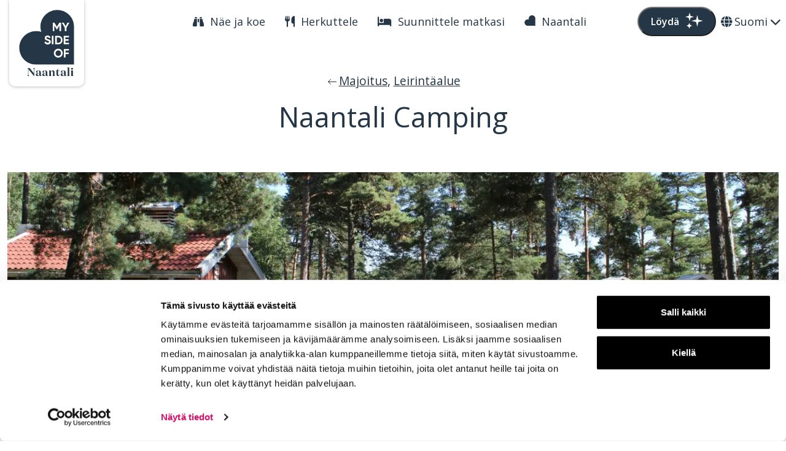

--- FILE ---
content_type: text/html; charset=UTF-8
request_url: https://visitnaantali.com/yritys/naantali-camping/
body_size: 14884
content:
<!-- This page is cached by the Hummingbird Performance plugin v3.16.0 - https://wordpress.org/plugins/hummingbird-performance/. --><!doctype html>
<html class="no-js h-100" lang="fi">
  <head>
	<meta charset="UTF-8">
    <meta name="viewport" content="width=device-width">
    <script type="module">
      document.documentElement.classList.remove('no-js');
      document.documentElement.classList.add('js');
    </script>
    <meta name='robots' content='index, follow, max-image-preview:large, max-snippet:-1, max-video-preview:-1' />
		<style>img:is([sizes="auto" i], [sizes^="auto," i]) { contain-intrinsic-size: 3000px 1500px }</style>
		
	<!-- This site is optimized with the Yoast SEO plugin v24.5 - https://yoast.com/wordpress/plugins/seo/ -->
	<title>Naantali Camping &#8211; Visit Naantali</title>
	<meta name="description" content="Naantali Camping toivottaa koko perheen tervetulleeksi luonnonkauniille Kuparivuorelle. Alue sijaitsee meren rannalla lähellä keskustaa." />
	<link rel="canonical" href="https://visitnaantali.com/yritys/naantali-camping/" />
	<meta property="og:locale" content="fi_FI" />
	<meta property="og:type" content="article" />
	<meta property="og:title" content="Naantali Camping &#8211; Visit Naantali" />
	<meta property="og:description" content="Naantali Camping toivottaa koko perheen tervetulleeksi luonnonkauniille Kuparivuorelle. Alue sijaitsee meren rannalla lähellä keskustaa." />
	<meta property="og:url" content="https://visitnaantali.com/yritys/naantali-camping/" />
	<meta property="og:site_name" content="Visit Naantali" />
	<meta property="article:publisher" content="https://www.facebook.com/visitnaantali" />
	<meta property="article:modified_time" content="2025-02-06T13:35:38+00:00" />
	<meta property="og:image" content="https://visitnaantali.com/wp-content/uploads/Naantalin-Camping-5_1600px.jpg" />
	<meta property="og:image:width" content="1600" />
	<meta property="og:image:height" content="1067" />
	<meta property="og:image:type" content="image/jpeg" />
	<meta name="twitter:card" content="summary_large_image" />
	<meta name="twitter:site" content="@visitnaantali" />
	<meta name="twitter:label1" content="Arvioitu lukuaika" />
	<meta name="twitter:data1" content="6 minuuttia" />
	<!-- / Yoast SEO plugin. -->


<link rel='dns-prefetch' href='//kit.fontawesome.com' />
<link rel='dns-prefetch' href='//cdn.jsdelivr.net' />
<script type="text/javascript">
/* <![CDATA[ */
window._wpemojiSettings = {"baseUrl":"https:\/\/s.w.org\/images\/core\/emoji\/15.0.3\/72x72\/","ext":".png","svgUrl":"https:\/\/s.w.org\/images\/core\/emoji\/15.0.3\/svg\/","svgExt":".svg","source":{"concatemoji":"https:\/\/visitnaantali.com\/wp-includes\/js\/wp-emoji-release.min.js?ver=6.5.7"}};
/*! This file is auto-generated */
!function(i,n){var o,s,e;function c(e){try{var t={supportTests:e,timestamp:(new Date).valueOf()};sessionStorage.setItem(o,JSON.stringify(t))}catch(e){}}function p(e,t,n){e.clearRect(0,0,e.canvas.width,e.canvas.height),e.fillText(t,0,0);var t=new Uint32Array(e.getImageData(0,0,e.canvas.width,e.canvas.height).data),r=(e.clearRect(0,0,e.canvas.width,e.canvas.height),e.fillText(n,0,0),new Uint32Array(e.getImageData(0,0,e.canvas.width,e.canvas.height).data));return t.every(function(e,t){return e===r[t]})}function u(e,t,n){switch(t){case"flag":return n(e,"\ud83c\udff3\ufe0f\u200d\u26a7\ufe0f","\ud83c\udff3\ufe0f\u200b\u26a7\ufe0f")?!1:!n(e,"\ud83c\uddfa\ud83c\uddf3","\ud83c\uddfa\u200b\ud83c\uddf3")&&!n(e,"\ud83c\udff4\udb40\udc67\udb40\udc62\udb40\udc65\udb40\udc6e\udb40\udc67\udb40\udc7f","\ud83c\udff4\u200b\udb40\udc67\u200b\udb40\udc62\u200b\udb40\udc65\u200b\udb40\udc6e\u200b\udb40\udc67\u200b\udb40\udc7f");case"emoji":return!n(e,"\ud83d\udc26\u200d\u2b1b","\ud83d\udc26\u200b\u2b1b")}return!1}function f(e,t,n){var r="undefined"!=typeof WorkerGlobalScope&&self instanceof WorkerGlobalScope?new OffscreenCanvas(300,150):i.createElement("canvas"),a=r.getContext("2d",{willReadFrequently:!0}),o=(a.textBaseline="top",a.font="600 32px Arial",{});return e.forEach(function(e){o[e]=t(a,e,n)}),o}function t(e){var t=i.createElement("script");t.src=e,t.defer=!0,i.head.appendChild(t)}"undefined"!=typeof Promise&&(o="wpEmojiSettingsSupports",s=["flag","emoji"],n.supports={everything:!0,everythingExceptFlag:!0},e=new Promise(function(e){i.addEventListener("DOMContentLoaded",e,{once:!0})}),new Promise(function(t){var n=function(){try{var e=JSON.parse(sessionStorage.getItem(o));if("object"==typeof e&&"number"==typeof e.timestamp&&(new Date).valueOf()<e.timestamp+604800&&"object"==typeof e.supportTests)return e.supportTests}catch(e){}return null}();if(!n){if("undefined"!=typeof Worker&&"undefined"!=typeof OffscreenCanvas&&"undefined"!=typeof URL&&URL.createObjectURL&&"undefined"!=typeof Blob)try{var e="postMessage("+f.toString()+"("+[JSON.stringify(s),u.toString(),p.toString()].join(",")+"));",r=new Blob([e],{type:"text/javascript"}),a=new Worker(URL.createObjectURL(r),{name:"wpTestEmojiSupports"});return void(a.onmessage=function(e){c(n=e.data),a.terminate(),t(n)})}catch(e){}c(n=f(s,u,p))}t(n)}).then(function(e){for(var t in e)n.supports[t]=e[t],n.supports.everything=n.supports.everything&&n.supports[t],"flag"!==t&&(n.supports.everythingExceptFlag=n.supports.everythingExceptFlag&&n.supports[t]);n.supports.everythingExceptFlag=n.supports.everythingExceptFlag&&!n.supports.flag,n.DOMReady=!1,n.readyCallback=function(){n.DOMReady=!0}}).then(function(){return e}).then(function(){var e;n.supports.everything||(n.readyCallback(),(e=n.source||{}).concatemoji?t(e.concatemoji):e.wpemoji&&e.twemoji&&(t(e.twemoji),t(e.wpemoji)))}))}((window,document),window._wpemojiSettings);
/* ]]> */
</script>
<style id='wp-emoji-styles-inline-css' type='text/css'>

	img.wp-smiley, img.emoji {
		display: inline !important;
		border: none !important;
		box-shadow: none !important;
		height: 1em !important;
		width: 1em !important;
		margin: 0 0.07em !important;
		vertical-align: -0.1em !important;
		background: none !important;
		padding: 0 !important;
	}
</style>
<link rel='stylesheet' id='wp-block-library-css' href='https://visitnaantali.com/wp-includes/css/dist/block-library/style.min.css?ver=6.5.7' type='text/css' media='all' />
<style id='wp-block-library-theme-inline-css' type='text/css'>
.wp-block-audio figcaption{color:#555;font-size:13px;text-align:center}.is-dark-theme .wp-block-audio figcaption{color:#ffffffa6}.wp-block-audio{margin:0 0 1em}.wp-block-code{border:1px solid #ccc;border-radius:4px;font-family:Menlo,Consolas,monaco,monospace;padding:.8em 1em}.wp-block-embed figcaption{color:#555;font-size:13px;text-align:center}.is-dark-theme .wp-block-embed figcaption{color:#ffffffa6}.wp-block-embed{margin:0 0 1em}.blocks-gallery-caption{color:#555;font-size:13px;text-align:center}.is-dark-theme .blocks-gallery-caption{color:#ffffffa6}.wp-block-image figcaption{color:#555;font-size:13px;text-align:center}.is-dark-theme .wp-block-image figcaption{color:#ffffffa6}.wp-block-image{margin:0 0 1em}.wp-block-pullquote{border-bottom:4px solid;border-top:4px solid;color:currentColor;margin-bottom:1.75em}.wp-block-pullquote cite,.wp-block-pullquote footer,.wp-block-pullquote__citation{color:currentColor;font-size:.8125em;font-style:normal;text-transform:uppercase}.wp-block-quote{border-left:.25em solid;margin:0 0 1.75em;padding-left:1em}.wp-block-quote cite,.wp-block-quote footer{color:currentColor;font-size:.8125em;font-style:normal;position:relative}.wp-block-quote.has-text-align-right{border-left:none;border-right:.25em solid;padding-left:0;padding-right:1em}.wp-block-quote.has-text-align-center{border:none;padding-left:0}.wp-block-quote.is-large,.wp-block-quote.is-style-large,.wp-block-quote.is-style-plain{border:none}.wp-block-search .wp-block-search__label{font-weight:700}.wp-block-search__button{border:1px solid #ccc;padding:.375em .625em}:where(.wp-block-group.has-background){padding:1.25em 2.375em}.wp-block-separator.has-css-opacity{opacity:.4}.wp-block-separator{border:none;border-bottom:2px solid;margin-left:auto;margin-right:auto}.wp-block-separator.has-alpha-channel-opacity{opacity:1}.wp-block-separator:not(.is-style-wide):not(.is-style-dots){width:100px}.wp-block-separator.has-background:not(.is-style-dots){border-bottom:none;height:1px}.wp-block-separator.has-background:not(.is-style-wide):not(.is-style-dots){height:2px}.wp-block-table{margin:0 0 1em}.wp-block-table td,.wp-block-table th{word-break:normal}.wp-block-table figcaption{color:#555;font-size:13px;text-align:center}.is-dark-theme .wp-block-table figcaption{color:#ffffffa6}.wp-block-video figcaption{color:#555;font-size:13px;text-align:center}.is-dark-theme .wp-block-video figcaption{color:#ffffffa6}.wp-block-video{margin:0 0 1em}.wp-block-template-part.has-background{margin-bottom:0;margin-top:0;padding:1.25em 2.375em}
</style>
<style id='safe-svg-svg-icon-style-inline-css' type='text/css'>
.safe-svg-cover{text-align:center}.safe-svg-cover .safe-svg-inside{display:inline-block;max-width:100%}.safe-svg-cover svg{height:100%;max-height:100%;max-width:100%;width:100%}

</style>
<link rel='stylesheet' id='wphb-1-css' href='https://visitnaantali.com/wp-content/uploads/hummingbird-assets/ce50e3c4094dbedafbcfcf59aa875c1c.css' type='text/css' media='all' />
<style id='classic-theme-styles-inline-css' type='text/css'>
/*! This file is auto-generated */
.wp-block-button__link{color:#fff;background-color:#32373c;border-radius:9999px;box-shadow:none;text-decoration:none;padding:calc(.667em + 2px) calc(1.333em + 2px);font-size:1.125em}.wp-block-file__button{background:#32373c;color:#fff;text-decoration:none}
</style>
<style id='global-styles-inline-css' type='text/css'>
body{--wp--preset--color--black: #000000;--wp--preset--color--cyan-bluish-gray: #abb8c3;--wp--preset--color--white: #ffffff;--wp--preset--color--pale-pink: #f78da7;--wp--preset--color--vivid-red: #cf2e2e;--wp--preset--color--luminous-vivid-orange: #ff6900;--wp--preset--color--luminous-vivid-amber: #fcb900;--wp--preset--color--light-green-cyan: #7bdcb5;--wp--preset--color--vivid-green-cyan: #00d084;--wp--preset--color--pale-cyan-blue: #8ed1fc;--wp--preset--color--vivid-cyan-blue: #0693e3;--wp--preset--color--vivid-purple: #9b51e0;--wp--preset--color--meri: #253746;--wp--preset--color--valkoinen: #FFFFFF;--wp--preset--color--tiili: #C04C36;--wp--preset--color--poutataivas: #007398;--wp--preset--color--horisontti: #8AC0B6;--wp--preset--color--mansku: #CF8097;--wp--preset--color--raatihuone: #EAAA00;--wp--preset--color--vaaleapoutataivas: #B3E9FB;--wp--preset--color--vaaleatiili: #FFE1D5;--wp--preset--color--vaalearaatihuone: #FBF1E3;--wp--preset--color--vaaleakaislikko: #D3DDAC;--wp--preset--color--vaaleahorisontti: #C7E6E4;--wp--preset--gradient--vivid-cyan-blue-to-vivid-purple: linear-gradient(135deg,rgba(6,147,227,1) 0%,rgb(155,81,224) 100%);--wp--preset--gradient--light-green-cyan-to-vivid-green-cyan: linear-gradient(135deg,rgb(122,220,180) 0%,rgb(0,208,130) 100%);--wp--preset--gradient--luminous-vivid-amber-to-luminous-vivid-orange: linear-gradient(135deg,rgba(252,185,0,1) 0%,rgba(255,105,0,1) 100%);--wp--preset--gradient--luminous-vivid-orange-to-vivid-red: linear-gradient(135deg,rgba(255,105,0,1) 0%,rgb(207,46,46) 100%);--wp--preset--gradient--very-light-gray-to-cyan-bluish-gray: linear-gradient(135deg,rgb(238,238,238) 0%,rgb(169,184,195) 100%);--wp--preset--gradient--cool-to-warm-spectrum: linear-gradient(135deg,rgb(74,234,220) 0%,rgb(151,120,209) 20%,rgb(207,42,186) 40%,rgb(238,44,130) 60%,rgb(251,105,98) 80%,rgb(254,248,76) 100%);--wp--preset--gradient--blush-light-purple: linear-gradient(135deg,rgb(255,206,236) 0%,rgb(152,150,240) 100%);--wp--preset--gradient--blush-bordeaux: linear-gradient(135deg,rgb(254,205,165) 0%,rgb(254,45,45) 50%,rgb(107,0,62) 100%);--wp--preset--gradient--luminous-dusk: linear-gradient(135deg,rgb(255,203,112) 0%,rgb(199,81,192) 50%,rgb(65,88,208) 100%);--wp--preset--gradient--pale-ocean: linear-gradient(135deg,rgb(255,245,203) 0%,rgb(182,227,212) 50%,rgb(51,167,181) 100%);--wp--preset--gradient--electric-grass: linear-gradient(135deg,rgb(202,248,128) 0%,rgb(113,206,126) 100%);--wp--preset--gradient--midnight: linear-gradient(135deg,rgb(2,3,129) 0%,rgb(40,116,252) 100%);--wp--preset--font-size--small: 13px;--wp--preset--font-size--medium: 28px;--wp--preset--font-size--large: 36px;--wp--preset--font-size--x-large: 42px;--wp--preset--font-size--ingressi: 22px;--wp--preset--font-size--hinta: 26px;--wp--preset--font-size--big: 32px;--wp--preset--font-size--huge: 42px;--wp--preset--spacing--20: 0.44rem;--wp--preset--spacing--30: 0.67rem;--wp--preset--spacing--40: 1rem;--wp--preset--spacing--50: 1.5rem;--wp--preset--spacing--60: 2.25rem;--wp--preset--spacing--70: 3.38rem;--wp--preset--spacing--80: 5.06rem;--wp--preset--shadow--natural: 6px 6px 9px rgba(0, 0, 0, 0.2);--wp--preset--shadow--deep: 12px 12px 50px rgba(0, 0, 0, 0.4);--wp--preset--shadow--sharp: 6px 6px 0px rgba(0, 0, 0, 0.2);--wp--preset--shadow--outlined: 6px 6px 0px -3px rgba(255, 255, 255, 1), 6px 6px rgba(0, 0, 0, 1);--wp--preset--shadow--crisp: 6px 6px 0px rgba(0, 0, 0, 1);}:where(.is-layout-flex){gap: 0.5em;}:where(.is-layout-grid){gap: 0.5em;}body .is-layout-flex{display: flex;}body .is-layout-flex{flex-wrap: wrap;align-items: center;}body .is-layout-flex > *{margin: 0;}body .is-layout-grid{display: grid;}body .is-layout-grid > *{margin: 0;}:where(.wp-block-columns.is-layout-flex){gap: 2em;}:where(.wp-block-columns.is-layout-grid){gap: 2em;}:where(.wp-block-post-template.is-layout-flex){gap: 1.25em;}:where(.wp-block-post-template.is-layout-grid){gap: 1.25em;}.has-black-color{color: var(--wp--preset--color--black) !important;}.has-cyan-bluish-gray-color{color: var(--wp--preset--color--cyan-bluish-gray) !important;}.has-white-color{color: var(--wp--preset--color--white) !important;}.has-pale-pink-color{color: var(--wp--preset--color--pale-pink) !important;}.has-vivid-red-color{color: var(--wp--preset--color--vivid-red) !important;}.has-luminous-vivid-orange-color{color: var(--wp--preset--color--luminous-vivid-orange) !important;}.has-luminous-vivid-amber-color{color: var(--wp--preset--color--luminous-vivid-amber) !important;}.has-light-green-cyan-color{color: var(--wp--preset--color--light-green-cyan) !important;}.has-vivid-green-cyan-color{color: var(--wp--preset--color--vivid-green-cyan) !important;}.has-pale-cyan-blue-color{color: var(--wp--preset--color--pale-cyan-blue) !important;}.has-vivid-cyan-blue-color{color: var(--wp--preset--color--vivid-cyan-blue) !important;}.has-vivid-purple-color{color: var(--wp--preset--color--vivid-purple) !important;}.has-black-background-color{background-color: var(--wp--preset--color--black) !important;}.has-cyan-bluish-gray-background-color{background-color: var(--wp--preset--color--cyan-bluish-gray) !important;}.has-white-background-color{background-color: var(--wp--preset--color--white) !important;}.has-pale-pink-background-color{background-color: var(--wp--preset--color--pale-pink) !important;}.has-vivid-red-background-color{background-color: var(--wp--preset--color--vivid-red) !important;}.has-luminous-vivid-orange-background-color{background-color: var(--wp--preset--color--luminous-vivid-orange) !important;}.has-luminous-vivid-amber-background-color{background-color: var(--wp--preset--color--luminous-vivid-amber) !important;}.has-light-green-cyan-background-color{background-color: var(--wp--preset--color--light-green-cyan) !important;}.has-vivid-green-cyan-background-color{background-color: var(--wp--preset--color--vivid-green-cyan) !important;}.has-pale-cyan-blue-background-color{background-color: var(--wp--preset--color--pale-cyan-blue) !important;}.has-vivid-cyan-blue-background-color{background-color: var(--wp--preset--color--vivid-cyan-blue) !important;}.has-vivid-purple-background-color{background-color: var(--wp--preset--color--vivid-purple) !important;}.has-black-border-color{border-color: var(--wp--preset--color--black) !important;}.has-cyan-bluish-gray-border-color{border-color: var(--wp--preset--color--cyan-bluish-gray) !important;}.has-white-border-color{border-color: var(--wp--preset--color--white) !important;}.has-pale-pink-border-color{border-color: var(--wp--preset--color--pale-pink) !important;}.has-vivid-red-border-color{border-color: var(--wp--preset--color--vivid-red) !important;}.has-luminous-vivid-orange-border-color{border-color: var(--wp--preset--color--luminous-vivid-orange) !important;}.has-luminous-vivid-amber-border-color{border-color: var(--wp--preset--color--luminous-vivid-amber) !important;}.has-light-green-cyan-border-color{border-color: var(--wp--preset--color--light-green-cyan) !important;}.has-vivid-green-cyan-border-color{border-color: var(--wp--preset--color--vivid-green-cyan) !important;}.has-pale-cyan-blue-border-color{border-color: var(--wp--preset--color--pale-cyan-blue) !important;}.has-vivid-cyan-blue-border-color{border-color: var(--wp--preset--color--vivid-cyan-blue) !important;}.has-vivid-purple-border-color{border-color: var(--wp--preset--color--vivid-purple) !important;}.has-vivid-cyan-blue-to-vivid-purple-gradient-background{background: var(--wp--preset--gradient--vivid-cyan-blue-to-vivid-purple) !important;}.has-light-green-cyan-to-vivid-green-cyan-gradient-background{background: var(--wp--preset--gradient--light-green-cyan-to-vivid-green-cyan) !important;}.has-luminous-vivid-amber-to-luminous-vivid-orange-gradient-background{background: var(--wp--preset--gradient--luminous-vivid-amber-to-luminous-vivid-orange) !important;}.has-luminous-vivid-orange-to-vivid-red-gradient-background{background: var(--wp--preset--gradient--luminous-vivid-orange-to-vivid-red) !important;}.has-very-light-gray-to-cyan-bluish-gray-gradient-background{background: var(--wp--preset--gradient--very-light-gray-to-cyan-bluish-gray) !important;}.has-cool-to-warm-spectrum-gradient-background{background: var(--wp--preset--gradient--cool-to-warm-spectrum) !important;}.has-blush-light-purple-gradient-background{background: var(--wp--preset--gradient--blush-light-purple) !important;}.has-blush-bordeaux-gradient-background{background: var(--wp--preset--gradient--blush-bordeaux) !important;}.has-luminous-dusk-gradient-background{background: var(--wp--preset--gradient--luminous-dusk) !important;}.has-pale-ocean-gradient-background{background: var(--wp--preset--gradient--pale-ocean) !important;}.has-electric-grass-gradient-background{background: var(--wp--preset--gradient--electric-grass) !important;}.has-midnight-gradient-background{background: var(--wp--preset--gradient--midnight) !important;}.has-small-font-size{font-size: var(--wp--preset--font-size--small) !important;}.has-medium-font-size{font-size: var(--wp--preset--font-size--medium) !important;}.has-large-font-size{font-size: var(--wp--preset--font-size--large) !important;}.has-x-large-font-size{font-size: var(--wp--preset--font-size--x-large) !important;}
.wp-block-navigation a:where(:not(.wp-element-button)){color: inherit;}
:where(.wp-block-post-template.is-layout-flex){gap: 1.25em;}:where(.wp-block-post-template.is-layout-grid){gap: 1.25em;}
:where(.wp-block-columns.is-layout-flex){gap: 2em;}:where(.wp-block-columns.is-layout-grid){gap: 2em;}
.wp-block-pullquote{font-size: 1.5em;line-height: 1.6;}
</style>
<link rel='stylesheet' id='wpml-legacy-dropdown-click-0-css' href='https://visitnaantali.com/wp-content/plugins/sitepress-multilingual-cms/templates/language-switchers/legacy-dropdown-click/style.min.css?ver=1' type='text/css' media='all' />
<link rel='stylesheet' id='wp-components-css' href='https://visitnaantali.com/wp-includes/css/dist/components/style.min.css?ver=6.5.7' type='text/css' media='all' />
<link rel='stylesheet' id='godaddy-styles-css' href='https://visitnaantali.com/wp-content/uploads/hummingbird-assets/506522cb12971af57b9bee5adb933ac9.css' type='text/css' media='all' />
<link rel='stylesheet' id='bootstrap-css' href='//cdn.jsdelivr.net/npm/bootstrap@5.0.1/dist/css/bootstrap.min.css?ver=6.5.7' type='text/css' media='all' />
<link rel='stylesheet' id='wphb-2-css' href='https://visitnaantali.com/wp-content/uploads/hummingbird-assets/ebebc83fb91168e7de0e79c2bf91104d.css' type='text/css' media='all' />
<link rel='stylesheet' id='typography-css' href='https://visitnaantali.com/wp-content/themes/visitnaantali/css/typography.css?ver=6.5.7' type='text/css' media='all' />
<link rel='stylesheet' id='wphb-3-css' href='https://visitnaantali.com/wp-content/uploads/hummingbird-assets/9dbb069f68c4ee82c07c8aa71237e0f9.css' type='text/css' media='all' />
<link rel='stylesheet' id='dashicons-css' href='https://visitnaantali.com/wp-includes/css/dashicons.min.css?ver=6.5.7' type='text/css' media='all' />
<link rel='stylesheet' id='wphb-4-css' href='https://visitnaantali.com/wp-content/uploads/hummingbird-assets/b4d64a21fd690cefb329cdb3dc8ba337.css' type='text/css' media='all' />
<link rel='stylesheet' id='wphb-5-css' href='https://visitnaantali.com/wp-content/uploads/hummingbird-assets/28ff936464872682ad1616ed0b378379.css' type='text/css' media='all' />
<script type="text/javascript" src="https://visitnaantali.com/wp-content/uploads/hummingbird-assets/66066a496d96cecc1b1bd409c9957773.js" id="wphb-6-js"></script>
<link rel="https://api.w.org/" href="https://visitnaantali.com/wp-json/" /><link rel="alternate" type="application/json" href="https://visitnaantali.com/wp-json/wp/v2/yritys/315" /><link rel='shortlink' href='https://visitnaantali.com/?p=315' />
<link rel="alternate" type="application/json+oembed" href="https://visitnaantali.com/wp-json/oembed/1.0/embed?url=https%3A%2F%2Fvisitnaantali.com%2Fyritys%2Fnaantali-camping%2F" />
<link rel="alternate" type="text/xml+oembed" href="https://visitnaantali.com/wp-json/oembed/1.0/embed?url=https%3A%2F%2Fvisitnaantali.com%2Fyritys%2Fnaantali-camping%2F&#038;format=xml" />
<meta name="generator" content="WPML ver:4.7.6 stt:1,18,50;" />


<script type="application/ld+json" class="saswp-schema-markup-output">
[{
    "@context": "https://schema.org/",
    "@graph": [
        {
            "@context": "https://schema.org/",
            "@type": "SiteNavigationElement",
            "@id": "https://visitnaantali.com#top",
            "name": "Tekemistä Naantalissa",
            "url": "https://visitnaantali.com/nae-ja-koe/"
        },
        {
            "@context": "https://schema.org/",
            "@type": "SiteNavigationElement",
            "@id": "https://visitnaantali.com#top",
            "name": "Saaristo ja luonto",
            "url": "https://visitnaantali.com/nae-ja-koe/saaristo-ja-luonto/"
        },
        {
            "@context": "https://schema.org/",
            "@type": "SiteNavigationElement",
            "@id": "https://visitnaantali.com#top",
            "name": "Naantalin aktiviteetit",
            "url": "https://visitnaantali.com/nae-ja-koe/aktiviteetit/"
        },
        {
            "@context": "https://schema.org/",
            "@type": "SiteNavigationElement",
            "@id": "https://visitnaantali.com#top",
            "name": "Tapahtumat Naantalissa",
            "url": "https://visitnaantali.com/nae-ja-koe/tapahtumat/"
        },
        {
            "@context": "https://schema.org/",
            "@type": "SiteNavigationElement",
            "@id": "https://visitnaantali.com#top",
            "name": "Nähtävyydet",
            "url": "https://visitnaantali.com/nae-ja-koe/nahtavyydet/"
        },
        {
            "@context": "https://schema.org/",
            "@type": "SiteNavigationElement",
            "@id": "https://visitnaantali.com#top",
            "name": "Opastetut kierrokset",
            "url": "https://visitnaantali.com/nae-ja-koe/opastetut-kierrokset/"
        },
        {
            "@context": "https://schema.org/",
            "@type": "SiteNavigationElement",
            "@id": "https://visitnaantali.com#top",
            "name": "Ostokset",
            "url": "https://visitnaantali.com/nae-ja-koe/ostokset/"
        },
        {
            "@context": "https://schema.org/",
            "@type": "SiteNavigationElement",
            "@id": "https://visitnaantali.com#top",
            "name": "Herkuttele",
            "url": "https://visitnaantali.com/herkuttele/"
        },
        {
            "@context": "https://schema.org/",
            "@type": "SiteNavigationElement",
            "@id": "https://visitnaantali.com#top",
            "name": "Ravintolat ja kahvilat",
            "url": "https://visitnaantali.com/herkuttele/"
        },
        {
            "@context": "https://schema.org/",
            "@type": "SiteNavigationElement",
            "@id": "https://visitnaantali.com#top",
            "name": "Ruokakummit",
            "url": "https://visitnaantali.com/herkuttele/naantalin_ruokakummit/"
        },
        {
            "@context": "https://schema.org/",
            "@type": "SiteNavigationElement",
            "@id": "https://visitnaantali.com#top",
            "name": "Ruokakummien blogi",
            "url": "https://visitnaantali.com/ruokakummien-blogi/"
        },
        {
            "@context": "https://schema.org/",
            "@type": "SiteNavigationElement",
            "@id": "https://visitnaantali.com#top",
            "name": "Lähituottajat",
            "url": "https://visitnaantali.com/herkuttele/lahituottajat/"
        },
        {
            "@context": "https://schema.org/",
            "@type": "SiteNavigationElement",
            "@id": "https://visitnaantali.com#top",
            "name": "Suunnittele matkasi",
            "url": "https://visitnaantali.com/suunnittele-matkasi/"
        },
        {
            "@context": "https://schema.org/",
            "@type": "SiteNavigationElement",
            "@id": "https://visitnaantali.com#top",
            "name": "Varaa majoitus ja aktiviteetit",
            "url": "https://visitnaantali.com/suunnittele-matkasi/loyda-majoitus/"
        },
        {
            "@context": "https://schema.org/",
            "@type": "SiteNavigationElement",
            "@id": "https://visitnaantali.com#top",
            "name": "Tutustu Naantalin majoituspaikkoihin",
            "url": "https://visitnaantali.com/suunnittele-matkasi/naantalin-majoituspaikat/"
        },
        {
            "@context": "https://schema.org/",
            "@type": "SiteNavigationElement",
            "@id": "https://visitnaantali.com#top",
            "name": "Ryhmämatkat Naantaliin",
            "url": "https://visitnaantali.com/suunnittele-matkasi/ryhmamatkat-naantaliin/"
        },
        {
            "@context": "https://schema.org/",
            "@type": "SiteNavigationElement",
            "@id": "https://visitnaantali.com#top",
            "name": "Vastuullinen matkailu",
            "url": "https://visitnaantali.com/suunnittele-matkasi/vastuullinen-matkailu/"
        },
        {
            "@context": "https://schema.org/",
            "@type": "SiteNavigationElement",
            "@id": "https://visitnaantali.com#top",
            "name": "Naantali",
            "url": "https://visitnaantali.com/naantali/"
        },
        {
            "@context": "https://schema.org/",
            "@type": "SiteNavigationElement",
            "@id": "https://visitnaantali.com#top",
            "name": "Tarinoiden arvoinen Naantali",
            "url": "https://visitnaantali.com/naantali/"
        },
        {
            "@context": "https://schema.org/",
            "@type": "SiteNavigationElement",
            "@id": "https://visitnaantali.com#top",
            "name": "Naantalin palvelut",
            "url": "https://visitnaantali.com/info/naantalin-palvelut/"
        },
        {
            "@context": "https://schema.org/",
            "@type": "SiteNavigationElement",
            "@id": "https://visitnaantali.com#top",
            "name": "Naantalin vierasvenesatamat",
            "url": "https://visitnaantali.com/info/naantalin-vierasvenesatamat/"
        },
        {
            "@context": "https://schema.org/",
            "@type": "SiteNavigationElement",
            "@id": "https://visitnaantali.com#top",
            "name": "Saariston yhteysalus- ja lauttaliikenne",
            "url": "https://visitnaantali.com/info/saariston-yhteysalus-ja-lauttaliikenne/"
        },
        {
            "@context": "https://schema.org/",
            "@type": "SiteNavigationElement",
            "@id": "https://visitnaantali.com#top",
            "name": "Saapuminen ja pysäköinti Naantalissa",
            "url": "https://visitnaantali.com/info/saapuminen-ja-pysakointi-naantalissa/"
        },
        {
            "@context": "https://schema.org/",
            "@type": "SiteNavigationElement",
            "@id": "https://visitnaantali.com#top",
            "name": "Tarjouspyyntö ryhmämatkasta",
            "url": "https://visitnaantali.com/naantali/tarjouspyynto/"
        },
        {
            "@context": "https://schema.org/",
            "@type": "SiteNavigationElement",
            "@id": "https://visitnaantali.com#top",
            "name": "Esteettömyys Naantalissa",
            "url": "https://visitnaantali.com/info/esteettomyys-naantalissa/"
        }
    ]
},

{
    "@context": "https://schema.org/",
    "@type": "Organization",
    "@id": "https://visitnaantali.com#Organization",
    "name": "Visit Naantali",
    "url": "https://visitnaantali.com",
    "sameAs": [],
    "logo": {
        "@type": "ImageObject",
        "url": "https://visitnaantali.com/wp-content/uploads/mysideofnaantali.svg",
        "width": "90",
        "height": "109"
    }
}]
</script>

<link rel="icon" href="https://visitnaantali.com/wp-content/uploads/cropped-cropped-favicon-32x32.png" sizes="32x32" />
<link rel="icon" href="https://visitnaantali.com/wp-content/uploads/cropped-cropped-favicon-192x192.png" sizes="192x192" />
<link rel="apple-touch-icon" href="https://visitnaantali.com/wp-content/uploads/cropped-cropped-favicon-180x180.png" />
<meta name="msapplication-TileImage" content="https://visitnaantali.com/wp-content/uploads/cropped-cropped-favicon-270x270.png" />
    
  <!-- Cookie Consent -->
 <script data-cookieconsent="ignore">
    window.dataLayer = window.dataLayer || [];
    function gtag() {
        dataLayer.push(arguments);
    }
    gtag("consent", "default", {
        ad_personalization: "denied",
        ad_storage: "denied",
        ad_user_data: "denied",
        analytics_storage: "denied",
        functionality_storage: "denied",
        personalization_storage: "denied",
        security_storage: "granted",
        wait_for_update: 500,
    });
    gtag("set", "ads_data_redaction", true);
    gtag("set", "url_passthrough", true);
</script>
  <!-- End  Cookie Consent  -->
    
    <!-- Google Tag Manager -->
    <script>(function(w,d,s,l,i){w[l]=w[l]||[];w[l].push({'gtm.start':
    new Date().getTime(),event:'gtm.js'});var f=d.getElementsByTagName(s)[0],
    j=d.createElement(s),dl=l!='dataLayer'?'&l='+l:'';j.async=true;j.src=
    'https://www.googletagmanager.com/gtm.js?id='+i+dl;f.parentNode.insertBefore(j,f);
    })(window,document,'script','dataLayer','GTM-NWGG398');</script>
    <!-- End Google Tag Manager -->
    <!-- rek.ai -->  
   
    <script id="Cookiebot" src="https://consent.cookiebot.com/uc.js" data-cbid="31286dcb-0347-4294-a669-09994e448bd5" data-blockingmode="auto" type="text/javascript"></script>
    <script data-cookieconsent="ignore" src="https://static.rekai.se/fadca6d5.js"></script>
  </head>

  <body class="yritys-template-default single single-yritys postid-315 wp-custom-logo wp-embed-responsive d-flex flex-column h-100">
  <!-- Google Tag Manager (noscript) -->
  <noscript><iframe src="https://www.googletagmanager.com/ns.html?id=GTM-NWGG398"
  height="0" width="0" style="display:none;visibility:hidden"></iframe></noscript>
  <!-- End Google Tag Manager (noscript) -->
    <header role="banner" class="">
      <nav class="navbar navbar-expand-lg" role="navigation">
  <div class="container-fluid px-0">
    <a href="https://visitnaantali.com/" class="custom-logo-link" rel="home"><img width="90" height="109" src="https://visitnaantali.com/wp-content/uploads/mysideofnaantali.svg" class="custom-logo" alt="Visit Naantali" decoding="async" /></a>	<button class="search-toggler mobile-only" type="button" data-bs-toggle="collapse" data-bs-target="#search-bar" aria-controls="search-bar" aria-expanded="false" aria-label="Toggle search bar">Löydä<span class="ai-icon"></span></button>
		<button class="navbar-toggler" type="button" data-bs-toggle="collapse" data-bs-target="#navbarNav" aria-controls="navbarNav" aria-expanded="false" aria-label="Toggle navigation">
      <span class="navbar-toggler-icon closed">
        <!--<i class="fas fa-binoculars"></i>
        <i class="fas fa-bed"></i>-->
        <i class="fas fa-bars"></i>
      </span>
      <span class="navbar-toggler-icon opened d-none">
        <i class="fas fa-times"></i>
      </span>
    </button>
    
    <div id="navbarNav" class="collapse navbar-collapse position-relative">
      <ul id="menu-top" class="nav navbar-nav w-100 d-flex d-md-grid d-lg-flex justify-content-center"  ><li  id="menu-item-564" class="nae-ja-koe-menu-link menu-item menu-item-type-custom menu-item-object-custom menu-item-has-children dropdown menu-item-564 nav-item"><a href="#" aria-haspopup="true" aria-expanded="false" class="dropdown-toggle nav-link" id="menu-item-dropdown-564" data-bs-toggle="dropdown"><span >Näe ja koe</span></a>
<ul class="dropdown-menu" aria-labelledby="menu-item-dropdown-564">
<div class="dropdown-div">
	<li  id="menu-item-1209" class="first-menu-item menu-item menu-item-type-post_type menu-item-object-page menu-item-1209 nav-item"><a  href="https://visitnaantali.com/nae-ja-koe/" class="dropdown-item"><span >Tekemistä Naantalissa</span></a></li>
	<li  id="menu-item-245" class="menu-item menu-item-type-post_type menu-item-object-page menu-item-245 nav-item"><a  href="https://visitnaantali.com/nae-ja-koe/saaristo-ja-luonto/" class="dropdown-item"><span >Saaristo ja luonto</span></a></li>
	<li  id="menu-item-1254" class="menu-item menu-item-type-post_type menu-item-object-page menu-item-1254 nav-item"><a  href="https://visitnaantali.com/nae-ja-koe/aktiviteetit/" class="dropdown-item"><span >Naantalin aktiviteetit</span></a></li>
	<li  id="menu-item-1230" class="menu-item menu-item-type-post_type menu-item-object-page menu-item-1230 nav-item"><a  href="https://visitnaantali.com/nae-ja-koe/tapahtumat/" class="dropdown-item"><span >Tapahtumat Naantalissa</span></a></li>
	<li  id="menu-item-1180" class="menu-item menu-item-type-post_type menu-item-object-page menu-item-1180 nav-item"><a  href="https://visitnaantali.com/nae-ja-koe/nahtavyydet/" class="dropdown-item"><span >Nähtävyydet</span></a></li>
	<li  id="menu-item-2995" class="menu-item menu-item-type-post_type menu-item-object-page menu-item-2995 nav-item"><a  href="https://visitnaantali.com/nae-ja-koe/opastetut-kierrokset/" class="dropdown-item"><span >Opastetut kierrokset</span></a></li>
	<li  id="menu-item-1246" class="menu-item menu-item-type-post_type menu-item-object-page menu-item-1246 nav-item"><a  href="https://visitnaantali.com/nae-ja-koe/ostokset/" class="dropdown-item"><span >Ostokset</span></a></li>
</ul>
</li>
<li  id="menu-item-1496" class="herkuttele-menu-link menu-item menu-item-type-post_type menu-item-object-page menu-item-has-children dropdown menu-item-1496 nav-item"><a href="https://visitnaantali.com/herkuttele/" aria-haspopup="true" aria-expanded="false" class="dropdown-toggle nav-link" id="menu-item-dropdown-1496" data-bs-toggle="dropdown"><span >Herkuttele</span></a>
<ul class="dropdown-menu" aria-labelledby="menu-item-dropdown-1496">
<div class="dropdown-div">
	<li  id="menu-item-1497" class="first-menu-item menu-item menu-item-type-post_type menu-item-object-page menu-item-1497 nav-item"><a  href="https://visitnaantali.com/herkuttele/" class="dropdown-item"><span >Ravintolat ja kahvilat</span></a></li>
	<li  id="menu-item-2124" class="menu-item menu-item-type-post_type menu-item-object-page menu-item-2124 nav-item"><a  href="https://visitnaantali.com/herkuttele/naantalin_ruokakummit/" class="dropdown-item"><span >Ruokakummit</span></a></li>
	<li  id="menu-item-5299" class="menu-item menu-item-type-post_type menu-item-object-page menu-item-5299 nav-item"><a  href="https://visitnaantali.com/ruokakummien-blogi/" class="dropdown-item"><span >Ruokakummien blogi</span></a></li>
	<li  id="menu-item-2127" class="menu-item menu-item-type-post_type menu-item-object-page menu-item-2127 nav-item"><a  href="https://visitnaantali.com/herkuttele/lahituottajat/" class="dropdown-item"><span >Lähituottajat</span></a></li>
</ul>
</li>
<li  id="menu-item-566" class="suunnittele-menu-link menu-item menu-item-type-custom menu-item-object-custom menu-item-has-children dropdown menu-item-566 nav-item"><a href="#" aria-haspopup="true" aria-expanded="false" class="dropdown-toggle nav-link" id="menu-item-dropdown-566" data-bs-toggle="dropdown"><span >Suunnittele matkasi</span></a>
<ul class="dropdown-menu" aria-labelledby="menu-item-dropdown-566">
<div class="dropdown-div">
	<li  id="menu-item-172" class="first-menu-item menu-item menu-item-type-post_type menu-item-object-page menu-item-172 nav-item"><a  href="https://visitnaantali.com/suunnittele-matkasi/" class="dropdown-item"><span >Suunnittele matkasi</span></a></li>
	<li  id="menu-item-28" class="menu-item menu-item-type-post_type menu-item-object-page menu-item-28 nav-item"><a  href="https://visitnaantali.com/suunnittele-matkasi/loyda-majoitus/" class="dropdown-item"><span >Varaa majoitus ja aktiviteetit</span></a></li>
	<li  id="menu-item-2050" class="menu-item menu-item-type-post_type menu-item-object-page menu-item-2050 nav-item"><a  href="https://visitnaantali.com/suunnittele-matkasi/naantalin-majoituspaikat/" class="dropdown-item"><span >Tutustu Naantalin majoituspaikkoihin</span></a></li>
	<li  id="menu-item-708" class="menu-item menu-item-type-post_type menu-item-object-page menu-item-708 nav-item"><a  href="https://visitnaantali.com/suunnittele-matkasi/ryhmamatkat-naantaliin/" class="dropdown-item"><span >Ryhmämatkat Naantaliin</span></a></li>
	<li  id="menu-item-672" class="menu-item menu-item-type-post_type menu-item-object-page menu-item-672 nav-item"><a  href="https://visitnaantali.com/suunnittele-matkasi/vastuullinen-matkailu/" class="dropdown-item"><span >Vastuullinen matkailu</span></a></li>
</ul>
</li>
<li  id="menu-item-983" class="visit-menu-link menu-item menu-item-type-post_type menu-item-object-page menu-item-has-children dropdown menu-item-983 nav-item"><a href="https://visitnaantali.com/naantali/" aria-haspopup="true" aria-expanded="false" class="dropdown-toggle nav-link" id="menu-item-dropdown-983" data-bs-toggle="dropdown"><span >Naantali</span></a>
<ul class="dropdown-menu" aria-labelledby="menu-item-dropdown-983">
<div class="dropdown-div">
	<li  id="menu-item-849" class="first-menu-item menu-item menu-item-type-post_type menu-item-object-page menu-item-849 nav-item"><a  href="https://visitnaantali.com/naantali/" class="dropdown-item"><span >Tarinoiden arvoinen Naantali</span></a></li>
	<li  id="menu-item-1039" class="menu-item menu-item-type-post_type menu-item-object-info menu-item-1039 nav-item"><a  href="https://visitnaantali.com/info/naantalin-palvelut/" class="dropdown-item"><span >Naantalin palvelut</span></a></li>
	<li  id="menu-item-1260" class="menu-item menu-item-type-post_type menu-item-object-info menu-item-1260 nav-item"><a  href="https://visitnaantali.com/info/naantalin-vierasvenesatamat/" class="dropdown-item"><span >Naantalin vierasvenesatamat</span></a></li>
	<li  id="menu-item-1256" class="menu-item menu-item-type-post_type menu-item-object-info menu-item-1256 nav-item"><a  href="https://visitnaantali.com/info/saariston-yhteysalus-ja-lauttaliikenne/" class="dropdown-item"><span >Saariston yhteysalus- ja lauttaliikenne</span></a></li>
	<li  id="menu-item-1255" class="menu-item menu-item-type-post_type menu-item-object-info menu-item-1255 nav-item"><a  href="https://visitnaantali.com/info/saapuminen-ja-pysakointi-naantalissa/" class="dropdown-item"><span >Saapuminen ja pysäköinti Naantalissa</span></a></li>
	<li  id="menu-item-984" class="menu-item menu-item-type-post_type menu-item-object-page menu-item-984 nav-item"><a  href="https://visitnaantali.com/naantali/tarjouspyynto/" class="dropdown-item"><span >Tarjouspyyntö ryhmämatkasta</span></a></li>
	<li  id="menu-item-7589" class="menu-item menu-item-type-post_type menu-item-object-info menu-item-7589 nav-item"><a  href="https://visitnaantali.com/info/esteettomyys-naantalissa/" class="dropdown-item"><span >Esteettömyys Naantalissa</span></a></li>
</ul>
</li>
</ul>      <button class="search-toggler desktop-only" type="button" data-bs-toggle="collapse" data-bs-target="#search-bar" aria-controls="search-bar" aria-expanded="false" aria-label="Toggle search bar">Löydä<span class="ai-icon"></span></button>
     <!-- <div class="navbar-expand-lg col col-md-6 col-lg mx-md-auto">
        <form role="search" method="get" id="searchform" class="searchform me-lg-2" action="https://visitnaantali.com/">
          <div class="form-group d-flex">
            <label class="screen-reader-text" for="s">Löydä:</label>
            <input class="form-control pl-3"  type="text" value="" name="s" id="s" placeholder="Löydä" onkeydown="if (event.keyCode == 13) { this.form.submit(); return false; }"/>
            <button type="submit" placeholder="" class="search"><span class="fa fa-search"></span></button>
          </div>
        </form>
      </div>-->
      
    <div class="navbar-expand-md" id="navbarNavDarkDropdown">
    <ul class="navbar-nav">
    <li class="nav-item dropdown language-switcher">
    <a class="nav-link dropdown-toggle language-switcher-link" href="#" id="navbarDarkDropdownMenuLink" role="button" data-bs-toggle="dropdown" aria-expanded="false">
    <i class="fas fa-globe"></i>
  <span class="px-1">Suomi</span>
    <i class="fas fa-chevron-down language-chevron"></i>
    </a>
    <ul class="dropdown-menu language-switcher-dropdown" aria-labelledby="navbarDarkDropdownMenuLink">
  <li><a class="dropdown-item" href="https://visitnaantali.com/sv/foretag/nadendal-camping/">Svenska</a></li><li><a class="dropdown-item" href="https://visitnaantali.com/en/company/naantali-camping/">English</a></li>
    </ul>
    </li>
    </ul>
    </div>
        <div class="navbar-expand-lg d-md-none">
        
              <br>
              <h5>Visit Naantali</h5>
              <p class="m-0 p-0">Nunnakatu 2, 21110 Naantali</p>
            <p class="m-0 p-0"><a class="has-meri-color has-text-color" href="tel:+358 2 435 9800"><i class="fas fa-phone-alt me-1" title="puhelin" aria-hidden="true"></i>+358 2 435 9800</a><br><p class="m-0 p-0"><a class="has-meri-color has-text-color" href="mailto:info@visitnaantali.com"><i class="fas fa-envelope me-1" title="sähköpostiosoite" aria-hidden="true"></i>info@visitnaantali.com</a></p><br>
              <p class="m-0 p-0">Avoinna: ma-pe 09.00-16.30</p>
              <p class="m-0 p-0 w-75">Pyhäpäivinä ja jouluaattona suljettu, aattoina 9.00-13.00 ellei toisin mainita. </p>
                  </div>
    </div>
  </div>
 
</nav>
 <div id="search-bar" class="searchbar-expand-lg collapse searchbar-collapse position-relative">
              <div class="search-heading mb-4">
          <h2 class="text-center" style="color:white;">My Side Of</h2>
        </div>
<input type="text" id="search-input" placeholder="Etsi..." />
<script src="https://static.rekai.se/addon/rekai_autocomplete.min.js"></script>
<script>
   __rekai.ready(function() {
       var rekAutocomplete = rekai_autocomplete('#search-input', {
           debug: true,
           params: {
               entitytype: 'all',
               allowedlangs: 'fi',
               projectid: 11711257,
               srek: 'a128c39d'
           }
           }).on('rekai_autocomplete:selected', function (event, suggestion, dataset) {
           window.location = suggestion.url;
       });
   });
</script>
    
       </div>    </header>
  <main class="container-fluid flex-shrink-0 pt-5">

  <p class="text-center pt-5 pt-md-0"><svg height="21" viewBox="0 0 21 21" width="21" xmlns="http://www.w3.org/2000/svg"><g fill="none" fill-rule="evenodd" stroke="currentColor" stroke-linecap="round" stroke-linejoin="round" transform="translate(3 6)"><path d="m4.499.497-3.999 4.002 4 4.001"/><path d="m13.5 4.5h-13"/></g></svg><a href="https://visitnaantali.com/majoitus/">Majoitus</a>, 
	<a href="https://visitnaantali.com/majoitus/leirintaalue/">Leirintäalue</a></p>
  <h1 class="text-center mt-2 mb-5">Naantali Camping</h1>
<div class="wp-block-cover alignfull has-custom-content-position is-position-top-center" style="min-height:60vh;aspect-ratio:unset;"><span aria-hidden="true" class="wp-block-cover__background has-background-dim-0 has-background-dim"></span><img fetchpriority="high" decoding="async" width="1600" height="1067" class="wp-block-cover__image-background wp-image-317 no-lazyload" alt="Naantalin Campingin punaisia mökkejä viihtyisällä, metsäisellä alueella. " src="https://visitnaantali.com/wp-content/uploads/Naantalin-Camping-2_1600px.jpg" style="object-position:31% 77%" data-object-fit="cover" data-object-position="31% 77%" srcset="https://visitnaantali.com/wp-content/uploads/Naantalin-Camping-2_1600px.jpg 1600w, https://visitnaantali.com/wp-content/uploads/Naantalin-Camping-2_1600px-300x200.jpg 300w, https://visitnaantali.com/wp-content/uploads/Naantalin-Camping-2_1600px-1024x683.jpg 1024w, https://visitnaantali.com/wp-content/uploads/Naantalin-Camping-2_1600px-768x512.jpg 768w, https://visitnaantali.com/wp-content/uploads/Naantalin-Camping-2_1600px-1536x1024.jpg 1536w" sizes="(max-width: 1600px) 100vw, 1600px" /><div class="wp-block-cover__inner-container is-layout-flow wp-block-cover-is-layout-flow">
<p class="has-text-align-center has-large-font-size"></p>
</div></div>



<h2 class="wp-block-heading" id="naantali-camping-majoitu-naantalin-viihtyisalla-leirintaalueella">Naantali Camping &#8211; majoitu Naantalin viihtyisällä leirintäalueella</h2>



<p>Naantali Camping toivottaa koko perheen tervetulleeksi luonnonkauniille Kuparivuorelle. Naantali Campingin uniikki leirintäalue sijaitsee Kuparivuorella vain puolen kilometrin päässä Naantalin keskustasta ja Naantalin sataman välittömässä läheisyydessä. Kuparivuoren kauniissa maisemissa vieraamme majoittuvat niin mökeissä, teltoissa kuin matkailuajoneuvoissakin.</p>



<p>Mukava terassikahvila palvelee vastaanoton vieressä. Kahvilassa on myynnissä myös elintarvikkeita ja matkamuistoja. Alueelta löytyy lasten leikkipaikka, tilaussauna sekä grillikatos. Leirintäalueen maasto on mäkistä.</p>


<div class="wp-block-coblocks-social wp-block-coblocks-social-profiles is-style-circular has-colors has-button-size-med"><ul><li><a href="https://www.facebook.com/naantalicamping/" title="Facebook-" class="wp-block-button__link wp-block-coblocks-social__button wp-block-coblocks-social__button--facebook has-padding" style="padding:16px;border-radius:40px"><span class="wp-block-coblocks-social__icon" style="height:22px;width:22px"></span><span class="wp-block-coblocks-social__text">Facebook-</span></a></li><li><a href="https://www.instagram.com/naantalicamping/" title="Instagram" class="wp-block-button__link wp-block-coblocks-social__button wp-block-coblocks-social__button--instagram has-padding" style="padding:16px;border-radius:40px"><span class="wp-block-coblocks-social__icon" style="height:22px;width:22px"></span><span class="wp-block-coblocks-social__text">Instagram</span></a></li></ul></div>


<div class="wp-block-group"><div class="wp-block-group__inner-container is-layout-flow wp-block-group-is-layout-flow">
<div aria-label="Carousel Gallery" class="wp-block-coblocks-gallery-carousel alignfull"><div class="coblocks-gallery-carousel-swiper-container is-cropped coblocks-gallery has-caption-style-dark has-horizontal-gutter has-lightbox has-no-thumbnails"><div class="has-carousel has-carousel-lrg swiper-container" data-swiper="{&quot;alignCells&quot;:false,&quot;autoPlay&quot;:false,&quot;autoPlaySpeed&quot;:3000,&quot;draggable&quot;:true,&quot;freeMode&quot;:false,&quot;loop&quot;:false,&quot;navigation&quot;:true,&quot;pageDots&quot;:false,&quot;pauseHover&quot;:false,&quot;responsiveHeight&quot;:false,&quot;slidesPerView&quot;:2,&quot;thumbnails&quot;:false,&quot;uuid&quot;:&quot;12345&quot;}" style="height:320px"><div class="swiper-wrapper"><div class="swiper-slide"><div class="coblocks-gallery--item" role="button" tabindex="0"><figure class="coblocks-gallery--figure has-margin-left-5 has-margin-left-mobile-5 has-margin-right-5 has-margin-right-mobile-5"><img decoding="async" width="1024" height="683" alt="Naantalin Campingin kolme punaista mökkiä metsän keskellä." class="wp-image-320 no-lazyload" data-id="320" data-link="https://visitnaantali.com/?attachment_id=320" src="https://visitnaantali.com/wp-content/uploads/Naantalin-Camping-5_1600px-1024x683.jpg" srcset="https://visitnaantali.com/wp-content/uploads/Naantalin-Camping-5_1600px-1024x683.jpg 1024w, https://visitnaantali.com/wp-content/uploads/Naantalin-Camping-5_1600px-300x200.jpg 300w, https://visitnaantali.com/wp-content/uploads/Naantalin-Camping-5_1600px-768x512.jpg 768w, https://visitnaantali.com/wp-content/uploads/Naantalin-Camping-5_1600px-1536x1024.jpg 1536w, https://visitnaantali.com/wp-content/uploads/Naantalin-Camping-5_1600px.jpg 1600w" sizes="(max-width: 1024px) 100vw, 1024px" /></figure><figcaption class="coblocks-gallery--caption coblocks-gallery--primary-caption"></figcaption></div></div><div class="swiper-slide"><div class="coblocks-gallery--item" role="button" tabindex="1"><figure class="coblocks-gallery--figure has-margin-left-5 has-margin-left-mobile-5 has-margin-right-5 has-margin-right-mobile-5"><img decoding="async" width="1024" height="683" alt="Naantalin Campingin vastaanottorakennuksen keltainen torni, seinässä lukee Naantali Camping." class="wp-image-319 no-lazyload" data-id="319" data-link="https://visitnaantali.com/?attachment_id=319" src="https://visitnaantali.com/wp-content/uploads/Naantalin-Camping-4_1600px-1024x683.jpg" srcset="https://visitnaantali.com/wp-content/uploads/Naantalin-Camping-4_1600px-1024x683.jpg 1024w, https://visitnaantali.com/wp-content/uploads/Naantalin-Camping-4_1600px-300x200.jpg 300w, https://visitnaantali.com/wp-content/uploads/Naantalin-Camping-4_1600px-768x512.jpg 768w, https://visitnaantali.com/wp-content/uploads/Naantalin-Camping-4_1600px-1536x1024.jpg 1536w, https://visitnaantali.com/wp-content/uploads/Naantalin-Camping-4_1600px.jpg 1600w" sizes="(max-width: 1024px) 100vw, 1024px" /></figure><figcaption class="coblocks-gallery--caption coblocks-gallery--primary-caption"></figcaption></div></div><div class="swiper-slide"><div class="coblocks-gallery--item" role="button" tabindex="2"><figure class="coblocks-gallery--figure has-margin-left-5 has-margin-left-mobile-5 has-margin-right-5 has-margin-right-mobile-5"><img decoding="async" width="1024" height="683" alt="Naantalin Campingin keltainen vastaanottorakennus ja teassi. Aurinkoinen kesäpäivä, sinistä taivasta ja metsää taustalla." class="wp-image-318 no-lazyload" data-id="318" data-link="https://visitnaantali.com/?attachment_id=318" src="https://visitnaantali.com/wp-content/uploads/Naantalin-Camping-3_1600px-1024x683.jpg" srcset="https://visitnaantali.com/wp-content/uploads/Naantalin-Camping-3_1600px-1024x683.jpg 1024w, https://visitnaantali.com/wp-content/uploads/Naantalin-Camping-3_1600px-300x200.jpg 300w, https://visitnaantali.com/wp-content/uploads/Naantalin-Camping-3_1600px-768x512.jpg 768w, https://visitnaantali.com/wp-content/uploads/Naantalin-Camping-3_1600px-1536x1024.jpg 1536w, https://visitnaantali.com/wp-content/uploads/Naantalin-Camping-3_1600px.jpg 1600w" sizes="(max-width: 1024px) 100vw, 1024px" /></figure><figcaption class="coblocks-gallery--caption coblocks-gallery--primary-caption"></figcaption></div></div><div class="swiper-slide"><div class="coblocks-gallery--item" role="button" tabindex="3"><figure class="coblocks-gallery--figure has-margin-left-5 has-margin-left-mobile-5 has-margin-right-5 has-margin-right-mobile-5"><img decoding="async" width="1024" height="683" alt="Naantali Campingin punaisia mökkejä, tie menee keskellä, puita ympärillä." class="wp-image-317 no-lazyload" data-id="317" data-link="https://visitnaantali.com/?attachment_id=317" src="https://visitnaantali.com/wp-content/uploads/Naantalin-Camping-2_1600px-1024x683.jpg" srcset="https://visitnaantali.com/wp-content/uploads/Naantalin-Camping-2_1600px-1024x683.jpg 1024w, https://visitnaantali.com/wp-content/uploads/Naantalin-Camping-2_1600px-300x200.jpg 300w, https://visitnaantali.com/wp-content/uploads/Naantalin-Camping-2_1600px-768x512.jpg 768w, https://visitnaantali.com/wp-content/uploads/Naantalin-Camping-2_1600px-1536x1024.jpg 1536w, https://visitnaantali.com/wp-content/uploads/Naantalin-Camping-2_1600px.jpg 1600w" sizes="(max-width: 1024px) 100vw, 1024px" /></figure><figcaption class="coblocks-gallery--caption coblocks-gallery--primary-caption"></figcaption></div></div><div class="swiper-slide"><div class="coblocks-gallery--item" role="button" tabindex="4"><figure class="coblocks-gallery--figure has-margin-left-5 has-margin-left-mobile-5 has-margin-right-5 has-margin-right-mobile-5"><img decoding="async" width="1024" height="683" alt="Harmaa leirintäaluemökki meren rannalla ja puiden ympäröiomänä." class="wp-image-316 no-lazyload" data-id="316" data-link="https://visitnaantali.com/?attachment_id=316" src="https://visitnaantali.com/wp-content/uploads/Naantalin-Camping-1_1600px-1024x683.jpg" srcset="https://visitnaantali.com/wp-content/uploads/Naantalin-Camping-1_1600px-1024x683.jpg 1024w, https://visitnaantali.com/wp-content/uploads/Naantalin-Camping-1_1600px-300x200.jpg 300w, https://visitnaantali.com/wp-content/uploads/Naantalin-Camping-1_1600px-768x512.jpg 768w, https://visitnaantali.com/wp-content/uploads/Naantalin-Camping-1_1600px-1536x1024.jpg 1536w, https://visitnaantali.com/wp-content/uploads/Naantalin-Camping-1_1600px.jpg 1600w" sizes="(max-width: 1024px) 100vw, 1024px" /></figure><figcaption class="coblocks-gallery--caption coblocks-gallery--primary-caption"></figcaption></div></div></div><button class="nav-button__prev" id="12345-prev"><svg class="icon" style="transform:rotate(180deg)"></svg></button><button class="nav-button__next" id="12345-next"><svg class="icon"></svg></button></div></div></div>
</div></div>
  
    <!-- Contact Row -->
    
<div class="alignfull py-3" style="hyphens:auto;">
  <div class="container alignwide">
    <div class="row justify-content-center mx-2 mx-lg-0">
      <!-- Contact information -->

      <div class="col-12 col-md-4 has-white-color has-poutataivas-background-color p-4 rounded yhteystietolaatikko">

        <b>Naantali Camping</b><br> 
            <a href="https://www.google.com/maps/place/Kopenkatu 20+21100+Naantali" target="_blank" rel="noopener"><i class="fas fa-map-marker-alt me-1"></i>Kopenkatu 20, 21100 Naantali</a>
            <br>
            <a href="tel:+358 400225334"><i class="fas fa-phone-alt me-1"></i>+358 400225334</a><br><a href="mailto:info@naantalicamping.fi"><i class="fas fa-envelope me-1"></i>info@naantalicamping.fi</a><br><a target="_blank" href="https://www.naantalicamping.fi/"><i class="fas fa-external-link-alt me-1"></i>https://www.naantalicamping.fi/</a><br></div>    </div>
  </div>
</div>
<!-- <style type="text/css">
    .acf-map {
        position: relative;
        border: none;
        border-bottom-left-radius: 10px;
        border-bottom-right-radius: 10px;
        margin: 0;
        height: 350px;
        width: 100%
    }

    .acf-map img {
      max-width: inherit !important;
    }

    .map-date {
      background-color: #C7E6E4;
      padding: 1rem;
      border-top-left-radius: 10px;
      border-top-right-radius: 10px;
      font-size: 1.15rem;
      font-weight: 600;
    }

    .map-date .icon {
      font-size: 1.5rem;
      margin-right: 0.5rem;
    }
  </style> -->

  <!-- <script src="https://maps.googleapis.com/maps/api/js?key=AIzaSyAD9LQLGAL4JmdO6DKOMxRv8H9AL5OGlV4"></script> -->    
        <!-- faq content -->
    
    <!-- Related content -->
    
<!-- Related content -->
<div class="related-content alignfull px-3 mt-5 px-md-0">
  <div class="row justify-content-center alignwide">
        
    <h2 class="mt-3 text-center text-uppercase has-poutataivas-color">Sinua voisi myös kiinnostaa</h2><div class="output" data-renderstyle="advanced" data-showimage="true" data-featuref20="1" data-rek-image="true" data-cols="3" data-excludetree="/suunnittele-matkasi/tee-varaus"></div>
<script>
   function renderHtml(data) {
       var s = '<div class="row justify-content-center alignwide">';
       for(var i = 0; i < data.predictions.length; i++) {
        if (i == 3) {
        break;
    }
                   s += '<div class="col-12 col-md-4 p-0 p-md-2 p-lg-1 mb-3 mb-md-0"><a class="related-rek" href="' + data.predictions[i].url + '"><div class="my-recommendation single-card"><img class="bg ls-is-cached lazyloaded" style="" src="' + data.predictions[i].imgurl + '" /><h3 class="fw-normal">' + data.predictions[i].title + '</h3>';       if( data.predictions[i].ldjson.length > 0)   {
           s += '<div class="related-dates text-center"><i class="fas fa-calendar icon" aria-hidden="true"></i>' + data.predictions[i].ldjson[0].startDate + ' ' + data.predictions[i].ldjson[0].endDate + '</div>';
       }
           s += '</div></a></div>';
       }
       s += '</div>';
       jQuery('.output').html(s);
   }
   var overwrite = {
       addcontent: true,
       allowedlangs: 'fi',
       excludetree: '/suunnittele-matkasi/tee-varaus/'
   }
   var options = {
       customer: window.__rekai.customer,
       overwrite: overwrite
   }
   window.__rekai.predict(options, renderHtml);
</script>

    
      
    
  </div>
</div>
    
  </main>
  	<footer role="contentinfo" class="container-fluid mt-auto has-poutataivas-background-color text-white py-5">
      
  <aside class="widgets_footer_text" >
    <div class="text-center mb-4">
<div class="wp-block-group"><div class="wp-block-group__inner-container is-layout-flow wp-block-group-is-layout-flow">
<h2 class="wp-block-heading" id="matkojen-tulee-olla-hitaita-ja-pitkia-mina-pidan-jalan-kulkemisesta">"Matkojen tulee olla hitaita ja pitkiä. <br/>Minä pidän jalan kulkemisesta."</h2>



<p>— Nuuskamuikkunen</p>



<div class="wp-block-group is-content-justification-center is-nowrap is-layout-flex wp-container-core-group-is-layout-2 wp-block-group-is-layout-flex"><div class="wp-block-image">
<figure class="aligncenter size-large is-resized"><img decoding="async" width="1024" height="590" src="https://visitnaantali.com/wp-content/uploads//Ekokompassi_logo_slogan-RGB-white-1024x590.png" alt="Ekokompassi logo." class="wp-image-5839 no-lazyload" style="width:167px;height:96px" srcset="https://visitnaantali.com/wp-content/uploads/Ekokompassi_logo_slogan-RGB-white-1024x590.png 1024w, https://visitnaantali.com/wp-content/uploads/Ekokompassi_logo_slogan-RGB-white-300x173.png 300w, https://visitnaantali.com/wp-content/uploads/Ekokompassi_logo_slogan-RGB-white-768x442.png 768w, https://visitnaantali.com/wp-content/uploads/Ekokompassi_logo_slogan-RGB-white.png 1200w" sizes="(max-width: 1024px) 100vw, 1024px" /></figure></div>

<div class="wp-block-image">
<figure class="aligncenter size-full is-resized"><img decoding="async" width="595" height="842" src="https://visitnaantali.com/wp-content/uploads/TouristInformation_pystylogo_vihrea.png" alt="" class="wp-image-110028 no-lazyload" style="width:79px;height:105px" srcset="https://visitnaantali.com/wp-content/uploads/TouristInformation_pystylogo_vihrea.png 595w, https://visitnaantali.com/wp-content/uploads/TouristInformation_pystylogo_vihrea-212x300.png 212w" sizes="(max-width: 595px) 100vw, 595px" /></figure></div></div>



<p>Visit Naantali on mukana Visit Finlandin Sustainable Travel Finland -ohjelmassa ja on saanut Ekokompassi-sertifikaatin vuonna 2020.</p>
</div></div>
</div><div class="text-center mb-4"></div><div class="text-center mb-4"></div>  </aside>
 




      <div class="d-flex justify-content-center footer-social-media mt-5 mb-4">
        <span class="py-2 px-4">
          <a href="https://facebook.com/visitnaantali" target="_blank" rel="noopener" title="Facebook Visit Naantali">
              <svg xmlns="http://www.w3.org/2000/svg" style="height:24px;width:24px;fill: #fff;" viewBox="0 0 512 512"><!--!Font Awesome Free 6.6.0 by @fontawesome - https://fontawesome.com License - https://fontawesome.com/license/free Copyright 2024 Fonticons, Inc.--><path d="M512 256C512 114.6 397.4 0 256 0S0 114.6 0 256C0 376 82.7 476.8 194.2 504.5V334.2H141.4V256h52.8V222.3c0-87.1 39.4-127.5 125-127.5c16.2 0 44.2 3.2 55.7 6.4V172c-6-.6-16.5-1-29.6-1c-42 0-58.2 15.9-58.2 57.2V256h83.6l-14.4 78.2H287V510.1C413.8 494.8 512 386.9 512 256h0z"/></svg>
          </a>
          <a href="https://www.instagram.com/visitnaantali/" target="_blank" rel="noopener" title="Instagram Visit Naantali">
              <svg xmlns="http://www.w3.org/2000/svg" style="height:24px;width:24px;fill: #fff;" viewBox="0 0 448 512"><!--!Font Awesome Free 6.6.0 by @fontawesome - https://fontawesome.com License - https://fontawesome.com/license/free Copyright 2024 Fonticons, Inc.--><path d="M224.1 141c-63.6 0-114.9 51.3-114.9 114.9s51.3 114.9 114.9 114.9S339 319.5 339 255.9 287.7 141 224.1 141zm0 189.6c-41.1 0-74.7-33.5-74.7-74.7s33.5-74.7 74.7-74.7 74.7 33.5 74.7 74.7-33.6 74.7-74.7 74.7zm146.4-194.3c0 14.9-12 26.8-26.8 26.8-14.9 0-26.8-12-26.8-26.8s12-26.8 26.8-26.8 26.8 12 26.8 26.8zm76.1 27.2c-1.7-35.9-9.9-67.7-36.2-93.9-26.2-26.2-58-34.4-93.9-36.2-37-2.1-147.9-2.1-184.9 0-35.8 1.7-67.6 9.9-93.9 36.1s-34.4 58-36.2 93.9c-2.1 37-2.1 147.9 0 184.9 1.7 35.9 9.9 67.7 36.2 93.9s58 34.4 93.9 36.2c37 2.1 147.9 2.1 184.9 0 35.9-1.7 67.7-9.9 93.9-36.2 26.2-26.2 34.4-58 36.2-93.9 2.1-37 2.1-147.8 0-184.8zM398.8 388c-7.8 19.6-22.9 34.7-42.6 42.6-29.5 11.7-99.5 9-132.1 9s-102.7 2.6-132.1-9c-19.6-7.8-34.7-22.9-42.6-42.6-11.7-29.5-9-99.5-9-132.1s-2.6-102.7 9-132.1c7.8-19.6 22.9-34.7 42.6-42.6 29.5-11.7 99.5-9 132.1-9s102.7-2.6 132.1 9c19.6 7.8 34.7 22.9 42.6 42.6 11.7 29.5 9 99.5 9 132.1s2.7 102.7-9 132.1z"/></svg>
          </a>
          <a href="https://www.youtube.com/channel/UCFUPYXX4xjPI0NrFgH0__IQ" target="_blank" rel="noopener" title="Youtube Instagram Visit Naantali">
              <svg xmlns="http://www.w3.org/2000/svg" style="height:24px;width:24px;fill: #fff;" viewBox="0 0 576 512"><!--!Font Awesome Free 6.6.0 by @fontawesome - https://fontawesome.com License - https://fontawesome.com/license/free Copyright 2024 Fonticons, Inc.--><path d="M549.7 124.1c-6.3-23.7-24.8-42.3-48.3-48.6C458.8 64 288 64 288 64S117.2 64 74.6 75.5c-23.5 6.3-42 24.9-48.3 48.6-11.4 42.9-11.4 132.3-11.4 132.3s0 89.4 11.4 132.3c6.3 23.7 24.8 41.5 48.3 47.8C117.2 448 288 448 288 448s170.8 0 213.4-11.5c23.5-6.3 42-24.2 48.3-47.8 11.4-42.9 11.4-132.3 11.4-132.3s0-89.4-11.4-132.3zm-317.5 213.5V175.2l142.7 81.2-142.7 81.2z"/></svg>
          </a>
        </span>
      </div>

      
<aside class="widgets_footer widget-area pt-4" role="complementary">
	<div class="container">
  	<div class="row">
    	<div class="widget col widget_block">
<div class="wp-block-columns is-layout-flex wp-container-core-columns-is-layout-1 wp-block-columns-is-layout-flex">
<div class="wp-block-column is-layout-flow wp-block-column-is-layout-flow" style="flex-basis:60%">
<div class="wp-block-group"><div class="wp-block-group__inner-container is-layout-flow wp-block-group-is-layout-flow">&#13;
<h3 class="wp-block-heading" id="visit-naantali-1">Naantalin Matkailu Oy</h3>&#13;


&#13;
<p>Nunnakatu 2<br/>21100 Naantali<br/><br/>p. <a href="Tel: +358 2 435 9800">02 435 9800</a><br/><a href="mailto:info@visitnaantali.com">info@visitnaantali.com</a></p>&#13;


&#13;
<h3 class="wp-block-heading">Toimisto avoinna 31.8.2025 asti seuraavasti:</h3>&#13;


&#13;
<p>ma-pe 9.00-16.30<br/>la-su suljettu</p>&#13;


&#13;
<p><strong>Naantalin Matkailu Oy:n toiminta päättyy 31.12.2025.</strong></p>&#13;


&#13;
<p>Palvelemme syyskuussa puhelimitse puh. 02 435 9800 ja sähköpostitse <a href="mailto:info@visitnaantali.com" target="_blank" rel="noreferrer noopener">info@visitnaantali.com</a>. 1.10.2025 alkaen voit olla yhteydessä Tarja Rautiaiseen puh. 040 74708847 tai <a href="mailto:tarja.rautiainen@visitnaantali.com" target="_blank" rel="noreferrer noopener">tarja.rautiainen@visitnaantali.com</a> tai <a href="mailto:info@visitnaantali.com" target="_blank" rel="noreferrer noopener">info@visitnaantali.com</a>.</p>&#13;


&#13;
<p>Toiminnan päättymisen myötä myös ryhmäretkiemme myynti päättyy.</p>&#13;
</div></div>





</div>



<div class="wp-block-column is-layout-flow wp-block-column-is-layout-flow">



</div>
</div>
</div><div class="widget col widget_nav_menu"><div class="menu-footerin-valikko-container"><ul id="menu-footerin-valikko" class="menu"  ><li id="menu-item-3197" class="menu-item menu-item-type-custom menu-item-object-custom menu-item-3197"><a href="https://visitnaantali.com/info/visit-naantali/">Visit Naantalin yhteystiedot</a></li>
<li id="menu-item-7599" class="menu-item menu-item-type-post_type menu-item-object-info menu-item-7599"><a href="https://visitnaantali.com/info/esteettomyys-naantalissa/">Esteettömyys Naantalissa</a></li>
<li id="menu-item-1787" class="menu-item menu-item-type-custom menu-item-object-custom menu-item-1787"><a href="/tietosuojaseloste#evasteet">Evästeasetukset</a></li>
<li id="menu-item-8711" class="menu-item menu-item-type-post_type menu-item-object-page menu-item-8711"><a href="https://visitnaantali.com/?page_id=551">Huoneisto- ja mökkivälitys Visit Naantalin majoitusverkkokaupassa</a></li>
<li id="menu-item-36329" class="menu-item menu-item-type-custom menu-item-object-custom menu-item-36329"><a href="https://www.lounaistieto.fi/tilastot/liikenne-ja-matkailu/">Lounaistieto.fi: Matkailu ja liikenne</a></li>
<li id="menu-item-3467" class="menu-item menu-item-type-post_type menu-item-object-page menu-item-3467"><a href="https://visitnaantali.com/majoituksen-ja-aktiviteettien-varaus-ja-peruutusehdot/">Majoituksen ja aktiviteettien varaus- ja peruutusehdot</a></li>
<li id="menu-item-4351" class="menu-item menu-item-type-custom menu-item-object-custom menu-item-4351"><a href="https://visitnaantali.com/info/mediapankki/">Mediapankki</a></li>
<li id="menu-item-2987" class="menu-item menu-item-type-custom menu-item-object-custom menu-item-2987"><a href="https://varaamo2.matkaverkko.fi/portal/#!/kirjautuminen/naantalinmatkailu">Omistajaliittymä</a></li>
<li id="menu-item-266" class="menu-item menu-item-type-post_type menu-item-object-page menu-item-266"><a href="https://visitnaantali.com/ryhmien-varaus-ja-peruutusehdot/">Ryhmien varaus- ja peruutusehdot</a></li>
<li id="menu-item-271" class="menu-item menu-item-type-post_type menu-item-object-page menu-item-privacy-policy menu-item-271"><a rel="privacy-policy" href="https://visitnaantali.com/tietosuojaseloste/">Tietosuoja- ja rekisteriseloste</a></li>
</ul></div></div>  	</div>
	</div>
</aside>


    </footer>
   <!-- <script>
      // function getCookie(cname) {
      //   var name = cname + "="
      //   var decodedCookie = decodeURIComponent(document.cookie)
      //   var ca = decodedCookie.split(';')
      //   for ( var i = 0; i <ca.length; i++ ) {
      //     var c = ca[i];
      //     while (c.charAt(0) == ' ') {
      //       c = c.substring(1);
      //     }
      //     if (c.indexOf(name) == 0) {
      //       return c.substring(name.length, c.length)
      //     }
      //   }
      //   return null
      // }
      // function sendEvent(){
      //   let consent = getCookie('visit-naantali-consent')
      //   if ( consent > 1){
      //     window.dataLayer = window.dataLayer || [];
      //     window.dataLayer.push({'event': 'cookies-accepted'});
      //     document.querySelector('.lms-consent-modal').style.display = 'none';
      //   }
      // }
      window.lmsconsent = {
        key: 'visit-naantali-consent',
        embed: 'cc-valinta',
        id: 'c5295540-67d6-4fb5-b3cd-78cab355127f',
        site: window.location.hostname,
        // action: 'callback',
        // callback: sendEvent,
        redirect: 'https://visitnaantali.com/tietosuojaseloste#evasteet',
      }
    </script>
    <script src="https://cc.letm.com/scripts/1.0/consent.js"></script>-->
    <style id='core-block-supports-inline-css' type='text/css'>
.wp-container-core-group-is-layout-2.wp-container-core-group-is-layout-2{flex-wrap:nowrap;justify-content:center;}.wp-container-core-columns-is-layout-1.wp-container-core-columns-is-layout-1{flex-wrap:nowrap;}
</style>
<script type="text/javascript" id="wphb-7-js-extra">
/* <![CDATA[ */
var coblocksTinyswiper = {"carouselPrevButtonAriaLabel":"Previous","carouselNextButtonAriaLabel":"Next","sliderImageAriaLabel":"Image"};
/* ]]> */
</script>
<script type="text/javascript" src="https://visitnaantali.com/wp-content/uploads/hummingbird-assets/05cf0b5a409289450a05feebefd4254f.js" id="wphb-7-js"></script>
<script type="text/javascript" src="//kit.fontawesome.com/37c6eb2ecf.js?ver=6.5.7" id="fontawesome-js"></script>
<script type="text/javascript" src="//cdn.jsdelivr.net/npm/bootstrap@5.0.1/dist/js/bootstrap.bundle.min.js?ver=6.5.7" id="bootstrap-js"></script>
<script type="text/javascript" id="wphb-8-js-extra">
/* <![CDATA[ */
var coblocksLightboxData = {"closeLabel":"Close Gallery","leftLabel":"Previous","rightLabel":"Next"};
/* ]]> */
</script>
<script type="text/javascript" src="https://visitnaantali.com/wp-content/uploads/hummingbird-assets/03994e1017eeb2455835aeb75cbcfd21.js" id="wphb-8-js"></script>
  </body>
</html><!-- Hummingbird cache file was created in 3.7706389427185 seconds, on 05-11-25 12:27:59 -->

--- FILE ---
content_type: text/css
request_url: https://visitnaantali.com/wp-content/uploads/hummingbird-assets/ebebc83fb91168e7de0e79c2bf91104d.css
body_size: 405
content:
/**handles:parent-style,parent-layout,parent-menu**/

.wp-block-group__inner-container>:not(.alignwide):not(.alignfull),main>:not(.alignwide):not(.alignfull){margin-right:auto;margin-left:auto;max-width:720px}.wp-block-group__inner-container>:last-child{margin-bottom:0}.alignwide{margin-left:auto;margin-right:auto;max-width:1140px}main>.alignfull.has-background,main>.alignfull:not(.wp-block-gallery.has-nested-images):not(.wp-block-columns){width:calc(100% + 30px);margin-right:-15px;margin-left:-15px}.wp-block-image>img{height:auto}.wp-block-embed__wrapper{position:relative;height:0;overflow:hidden}.wp-embed-aspect-16-9>.wp-block-embed__wrapper{padding-bottom:56.25%}.wp-embed-aspect-4-3>.wp-block-embed__wrapper{padding-bottom:75%}.wp-block-embed iframe{position:absolute;top:0;left:0;width:100%;height:100%}main>[class^=wp-block]{margin-bottom:2rem}div.wp-block-spacer{margin-bottom:0}main>[class^=wp-block].alignfull:not(.wp-block-masonry-grid)+[class^=wp-block].alignfull{margin-top:-2rem}main>:not(.alignwide):not(.alignfull)+.alignfull,main>:not(.alignwide):not(.alignfull)+.alignwide{margin-top:2rem}main>h1{margin-top:1.5em}.error-not-found{padding-top:10rem;padding-bottom:10rem}
.primary-child-navigation,.primary-navigation{margin-right:-15px;margin-left:-15px;display:flex;justify-content:center}.primary-child-navigation ul,.primary-navigation ul{display:flex;padding:0;list-style-type:none}.primary-child-navigation li,.primary-navigation li{flex:1 1 auto}.primary-child-navigation a,.primary-navigation a{display:block;margin:.5em;padding:.5em 1em}

--- FILE ---
content_type: text/css
request_url: https://visitnaantali.com/wp-content/themes/visitnaantali/css/typography.css?ver=6.5.7
body_size: 1345
content:
/**
 * Font imports
 */

@import url("https://fonts.googleapis.com/css2?family=Open+Sans:wght@400;600&display=swap");

@font-face {
  font-family: "Domaine Display Bold";
  src: url("../fonts/domaine-display-bold.woff") format("woff");
  font-style: normal;
  font-display: swap;
}

/**
 * Basic typography styles
 */

body {
  overflow-x: hidden;
}

body {
  margin: 0;
  padding: 0;
  box-sizing: border-box;
  font-family: "Open Sans", sans-serif !important;
  -webkit-font-smoothing: antialiased;
  color: #253746 !important;
}

p {
  margin-bottom: 1.15rem;
}

@media (min-width: 1200px) {
  p {
    font-size: 1.2rem;
  }
}

p.has-background {
  padding: 10%;
  border-radius: 10px;
}

:is(h1, h2, h3) {
  font-family: "Domaine Display Bold", sans-serif;
  /*font-weight: 700 !important;*/
  margin-top: 2rem;
  margin-bottom: 1.5rem;
  line-height: 1.15;
  hyphens:auto;
}

:is(h4, h5, h6) {
  font-family: "Open Sans", sans-serif;
  font-weight: 600 !important;
  margin: 2rem 0 1.05rem;
  line-height: 1.15;
  hyphens:auto;
}

:is(h1, h2, h3, h4, h5, h6):first-child:not(.title) {
  margin-top: 0;
}

@media only screen and (max-width: 768px) {
  main > :is(.title):first-child,
  main > :is(h1, h2):first-child {
    margin-top: 8rem !important;
  }
}

main ul li,
main ol li {
  margin-bottom: 0.5rem;
}

main ul li::marker,
main ol li::marker {
  font-size: 1.15em;
  font-weight: 600;
}

/**
 * Heading sizes
 */

h1 {
  margin-bottom: 2rem;
  font-size: 2.2rem;
  font-size: clamp(2.2rem, 1.799058823529412rem + 1.252941176470588vw, 3.052rem);
}

h2 {
  font-size: 1.8rem;
  font-size: clamp(1.8rem, 1.592470588235294rem + 0.6485294117647059vw, 2.241rem);
}

@media (min-width: 768px) {

  h3 {
    font-size: 1.7em;
  }
  h4 {
    font-size: 1.44em;
  }
  h5 {
    font-size: 1.2em;
  }
}

@media (min-width: 992px) {

  h3 {
    font-size: 1.853em;
  }
  h4 {
    font-size: 1.563em;
  }
  h5 {
    font-size: 1.25em;
  }
}

/**
 * Miscellaneous typography styles
 */

h2.widgettitle {
  font-size: 16px;
  font-weight: bold;
  font-family: "Open Sans", sans-serif !important;
}

.wp-block-pullquote {
  padding: 1em 0;
}

.wp-block-pullquote blockquote {
  padding: 0;
  border-left: 0px;
  margin-top:0;
  margin-bottom:0;
}

.wp-block-pullquote.alignleft p, .wp-block-pullquote.alignright p, .wp-block-pullquote.has-text-align-left p, .wp-block-pullquote.has-text-align-right p,
.wp-block-pullquote p {
  font-size: 1.4em;
  font-family: "Domaine Display Bold", sans-serif;
  line-height: 1.3;
}

.wp-block-pullquote blockquote cite {
  font-style: normal;
  font-size: 1.2rem;
  font-family: "Open Sans", sans-serif !important;
}

.wp-block-quote {
  font-size: 1em;
  padding-left: 2rem;
  border-left: 6px solid currentColor;
  margin-top: 2em;
  margin-bottom: 2em!important;
}

.wp-block-quote p {
  font-size: 1.25em;
  font-weight: 700;
}

.wp-block-quote p:last-child,
.wp-block-pullquote p:last-child {
  margin-bottom: 0;
}

.has-ingressi-font-size {
  font-size: 1.2rem;
  font-size: clamp(1.2rem, 1.1058823529411765rem + 0.29411764705882343vw, 1.4rem);
}

.has-hinta-font-size {
  font-size: 1.2rem;
  font-size: clamp(1.2rem, 1.1058823529411765rem + 0.29411764705882343vw, 1.4rem);
  letter-spacing: -0.04rem;
  font-weight: 600;
}

.has-hinta-font-size:before {
  font-family: "Font Awesome 6 Pro";
  font-weight: 400;
  content: "\f02b";
  color: inherit;
  font-size: 0.9em;
  margin-right: 0.5rem;
}

.has-medium-font-size {
  font-size: 1.5rem;
  font-size: clamp(1.5rem, 1.1235294117647059rem + 1.1764705882352937vw, 2.3rem)!important;
}


.has-big-font-size {
  font-size: 1.8rem;
    font-size: clamp(1.8rem, 1.423529411764706rem + 1.1764705882352942vw, 2.6rem)!important;
}

.has-huge-font-size {
  font-size: 1.85rem;
  font-size: clamp(1.85rem, 0.7441176470588236rem + 3.4558823529411766vw, 4.2rem)!important;
}


/* link styles */

main a {
  text-decoration: none;
  color: inherit;
  transition: all 0.2s ease-in-out;
}

main p a {
  text-decoration: underline;
}

/*
main .has-background a {
  color: inherit;
}*/

main a:hover {
  text-decoration: underline;
  color: #007398;
}

footer a {
  color: #fff;
  text-decoration: none;
}

footer a:hover {
  color: inherit;
  border-bottom: 1px solid #fff;
}

.wp-block-separator {
  margin-top: 2rem;
  margin-bottom: 2rem;
}

.wp-block-columns .wp-block-separator {
  margin-top: 1rem;
  margin-bottom: 1rem;
}

/* rek ai*/
.rekai-menu-qanda {
  
}
dt.rekai-accordion__header {


}
  
button.rekai-accordion__button {
  
}
  
button.rekai-accordion__button:hover {
 /*  background-color: rgba(0, 0, 0, .1);*/
}


button.rekai-accordion__button svg {
  color:#007398;
}
  
span.rekai-accordion__question-text {
 color: #007398;
font-family: "Open Sans";
font-size: 20px;
font-style: normal;
font-weight: 600;
line-height: 130%; /* 26px */
}
  
dd.rekai-accordion__body {
  
}
  
p.rekai-accordion__answer-text {
  
}
  
p.rekai-accordion__answer-page {
  
}
  
a.rekai-accordion__link {
   text-decoration: none;
}

.rekai-dropdown-menu {
  
}

--- FILE ---
content_type: text/css
request_url: https://visitnaantali.com/wp-content/uploads/hummingbird-assets/9dbb069f68c4ee82c07c8aa71237e0f9.css
body_size: 6480
content:
/**handles:coblocks-blocks,colours,navigation,footer,layout-custom,hero,block-columns,block-group,block-button,block-cover,block-media-text,block-table,block-gallery,form-styles**/
.wp-block-coblocks-gallery-carousel .nav-button__next,.wp-block-coblocks-gallery-carousel .nav-button__prev{background-color:rgba(255,255,255,.8)}.wp-block-coblocks-gallery-carousel .icon{-webkit-mask-image:none;mask-image:none;background-image:url([data-uri])}.wp-block-coblocks-post-carousel{overflow-x:hidden}.wp-block-coblocks-gallery-carousel .flickity-button:after{background-color:#000}
.has-meri-color{color:#253746!important}.has-meri-background-color,a.wp-block-button__link.has-meri-background-color{background-color:#253746!important}.has-valkoinen-color{color:#fff!important}.has-valkoinen-background-color,a.wp-block-button__link.has-valkoinen-background-color{background-color:#fff!important}.has-tiili-color{color:#c04c36!important}.has-tiili-background-color,a.wp-block-button__link.has-tiili-background-color{background-color:#c04c36!important}.has-poutataivas-color{color:#007398!important}.has-poutataivas-background-color,a.wp-block-button__link.has-poutataivas-background-color{background-color:#007398!important}.has-horisontti-color{color:#8ac0b6!important}.has-horisontti-background-color,a.wp-block-button__link.has-horisontti-background-color{background-color:#8ac0b6!important}.has-mansku-color{color:#cf8097!important}.has-mansku-background-color,a.wp-block-button__link.has-mansku-background-color{background-color:#cf8097!important}.has-raatihuone-color{color:#eaaa00!important}.has-raatihuone-background-color,a.wp-block-button__link.has-raatihuone-background-color{background-color:#eaaa00!important}.has-vaaleapoutataivas-color{color:#b3e9fb!important}.has-vaaleapoutataivas-background-color,a.wp-block-button__link.has-vaaleapoutataivas-background-color{background-color:#b3e9fb!important}.has-vaaleatiili-color{color:#ffe1d5!important}.has-vaaleatiili-background-color,a.wp-block-button__link.has-vaaleatiili-background-color{background-color:#ffe1d5!important}.has-vaalearaatihuone-color{color:#fbf1e3!important}.has-vaalearaatihuone-background-color,a.wp-block-button__link.has-vaalearaatihuone-background-color{background-color:#fbf1e3!important}.has-vaaleakaislikko-color{color:#d3ddac!important}.has-vaaleakaislikko-background-color,a.wp-block-button__link.has-vaaleakaislikko-background-color{background-color:#d3ddac!important}.has-vaaleahorisontti-color{color:#c7e6e4!important}.has-vaaleahorisontti-background-color,a.wp-block-button__link.has-vaaleahorisontti-background-color{background-color:#c7e6e4!important}.has-vaaleamansku-color{color:#ffd3e1!important}.has-vaaleamansku-background-color,a.wp-block-button__link.has-vaaleamansku-background-color{background-color:#ffd3e1!important}
a.custom-logo-link{border-bottom-right-radius:10px;border-bottom-left-radius:10px;padding:1rem;background-color:#fff;box-shadow:0 1px 5px 0 rgba(0,0,0,.25)}@media (max-width:992px){.custom-logo{width:63px;height:auto}a.custom-logo-link{padding:.75rem}}@media (max-width:480px){.custom-logo{width:56px;height:auto}}header nav #navbarNav ul li>a{color:#253746;font-size:16px;transition:all .2 ease-in-out}header nav #navbarNav ul li>a:focus,header nav #navbarNav ul li>a:hover{background-color:#c7e6e4}header nav #navbarNav ul li a::before{padding-right:10px}header nav #navbarNav ul li>a::after{content:none}header nav #navbarNav ul li.nae-ja-koe-menu-link>a::before{content:"\f1e5";font-family:"Font Awesome 6 Pro"}header nav #navbarNav ul li.herkuttele-menu-link>a::before{content:"\f2e7";font-family:"Font Awesome 6 Pro"}header nav #navbarNav ul li.suunnittele-menu-link>a::before{content:"\f236";font-family:"Font Awesome 6 Pro"}header nav #navbarNav ul li.visit-menu-link>a::before{content:url("https://visitnaantali.com/wp-content/themes/visitnaantali/images/hyvinvointi-icon-small.svg")}header nav.navbar form.searchform{position:relative;display:flex;border:1px solid rgba(0,0,0,.17);box-sizing:border-box;border-radius:6px;width:110px;background:#f5f5f5}header nav.navbar form.searchform .form-group{padding:6px 12px}header nav.navbar form.searchform input.form-control{border:none;background:#f5f5f5;padding:0;font-size:1rem;color:#253746;font-weight:700}header nav.navbar form.searchform input.form-control:focus{box-shadow:none}header nav.navbar form.searchform .search{border:none;background:#f5f5f5;color:#253746;padding:0}header nav.navbar form.searchform span{font-size:16px}header nav.navbar form.searchform input::placeholder{font-size:1rem;color:#919aa1;font-weight:700}@media only screen and (max-width:991.99px){header{width:100%;z-index:9999;position:fixed;top:0}header .container-fluid,header .navbar{padding:0;margin:0}.desktop-only{display:none}header .navbar .container-fluid{align-items:flex-start}a.custom-logo-link{border-bottom-left-radius:0}button.navbar-toggler{width:auto;background:#fff;margin-top:15px;margin-right:15px;border-radius:30px;padding:12px;box-shadow:0 1px 5px 0 rgba(0,0,0,.25)}button.navbar-toggler span{display:flex;flex-direction:row;padding:0;margin:0;align-items:center;background:#fff;padding:0 8px;width:auto}button.navbar-toggler span.closed{justify-content:space-between}button.navbar-toggler span.opened{justify-content:flex-end;width:100%}button.navbar-toggler span .fas{font-size:22px;color:#8ac0b6}button.navbar-toggler span .fa-bars,button.navbar-toggler span .fa-times{color:#253746}button.navbar-toggler:focus{box-shadow:0 1px 5px 0 rgba(0,0,0,.25)}#navbarNav{background:#c7e6e4;padding:1rem;overflow-y:scroll!important;-ms-overflow-style:none;scrollbar-width:none;max-height:100vh}#navbarNav::-webkit-scrollbar{display:none}#search-bar{background:#253746;padding:3rem 1rem;overflow-y:visible!important;width:100vw;height:200px}header nav #navbarNav ul#menu-top>li>a{font-size:22px;display:flex;align-items:center;justify-content:space-between}header nav #navbarNav ul#menu-top>li>a>span{width:85%}header nav #navbarNav ul#menu-top>li>a::after{content:"\f078";font-family:"Font Awesome 6 Pro";font-size:14px;color:#253746;display:inline-block;margin:0;border:none;box-shadow:0 0 0 1px rgba(0,0,0,.15);border-radius:100%;width:32px;height:32px;padding:.5rem;text-align:center;transition:.2s transform ease-in-out}header nav #navbarNav ul#menu-top>li>a.show::after{transform:rotate(180deg)}header nav #navbarNav ul#menu-top>li>ul.dropdown-menu{background:0 0;border:none;border-radius:0}header nav #navbarNav ul#menu-top>li>ul.dropdown-menu li a{font-size:18px;padding:6px 0 6px 12px}header nav.navbar form.searchform{margin-top:2rem;width:100%}header nav.navbar form.searchform .search{width:30px}header nav.navbar form.searchform .form-group{width:100%}}@media only screen and (min-width:768.01px) and (max-width:991.99px){#menu-top.navbar-nav{grid-template-columns:repeat(2,1fr);column-gap:20px;grid-auto-rows:minmax(50px,auto);grid-gap:15px}}@media only screen and (min-width:992px){.dropdown{position:unset}.admin-bar a.custom-logo-link{margin-top:32px}a.custom-logo-link{position:fixed;z-index:9999;top:0;left:15px}header nav .container-fluid{height:70px}header nav.navbar form.searchform{width:120px}header nav.navbar form.searchform .search{width:30px}header nav #navbarNav>ul,header nav.navbar{padding:0;height:70px}header nav #navbarNav ul li a{padding:1rem;height:100%;font-size:18px;display:flex;flex-direction:row;align-items:center;width:fit-content}header nav #navbarNav ul li .dropdown-menu.show{float:none;width:100vw;margin-top:0;background-color:#c7e6e4;border:none;border-radius:0;padding:4rem 0}header nav #navbarNav ul li .dropdown-menu .dropdown-div{max-width:1140px;margin:0 auto;padding:0 1rem;display:grid;grid-template-columns:repeat(3,1fr)}header nav #navbarNav ul li .dropdown-menu .dropdown-div li{padding:.5rem .25rem;transition:all .25s ease-in-out;align-self:start}header nav #navbarNav ul li .dropdown-menu .dropdown-div li.first-menu-item a{font-weight:600;width:fit-content}header nav #navbarNav ul li .dropdown-menu .dropdown-div li:hover a::after{content:"\f061";font-family:"Font Awesome 6 Pro";padding-left:1rem;transition:all .25s ease-in-out}header nav #navbarNav ul li .dropdown-menu .dropdown-div>li a{padding:0;white-space:break-spaces}header nav #navbarNav ul li .dropdown-menu .dropdown-div>li a:hover{background:0 0}.searchbar-expand-lg .searchbar-collapse{display:flex!important;flex-basis:auto}.mobile-only{display:none}#search-bar{background:#253746;padding:3rem 1rem;overflow-y:visible!important;width:100vw;height:200px}}@media only screen and (min-width:992px){header nav #navbarNav>ul{margin-left:18%}}.search-toggler{border-radius:38px;background:#253746;color:#fff;font-family:"Open Sans";font-size:16px;font-style:normal;font-weight:700;line-height:24px;padding:10px 20px}button.search-toggler.mobile-only{margin-top:20px;border:solid 1px}.ai-icon{background-image:url(/wp-content/themes/visitnaantali/images/ai-icon.svg);padding-right:28px;padding-bottom:5px;background-repeat:no-repeat;margin-left:10px;padding-top:5px}.dropdown-menu.show.language-switcher-dropdown{position:absolute;min-width:130px!important;width:130px!important;left:101%;transform:translateX(-100%);padding:.5rem 1rem!important}header nav #navbarNav ul li>a.language-switcher-link:focus,header nav #navbarNav ul li>a.language-switcher-link:hover{background:0 0}header nav #navbarNav ul li.language-switcher a.language-switcher-link{padding:.5rem;text-align:right}header nav #navbarNav ul li.language-switcher li{padding:.5rem}header nav #navbarNav ul li.language-switcher a{padding:0}.language-switcher-link .language-chevron{transition:.2s transform ease-in-out}.language-switcher-link.show .language-chevron{transform:rotate(180deg)}.rekai-autocomplete .rekai-hint,.rekai-autocomplete .rekai-input{max-width:700px!important;margin:auto;display:flex;border-radius:10px;padding:10px}.rekai-autocomplete .rekai-dropdown-menu{max-width:700px!important;margin:auto;display:flex}.rekai-autocomplete.rekai-styled .rekai-dropdown-menu{position:relative!important}
footer .footer-social-media{position:relative;margin-left:-12px;margin-right:-12px}footer .footer-social-media span{width:180px;background-color:#005f7e;display:flex;flex-direction:row;justify-content:space-between;align-items:center;border-radius:30px}footer .footer-social-media span::after{content:"";position:absolute;height:5px;border-top:2px solid #005f7e;width:100%;z-index:1;left:0}footer .footer-social-media span .fab{font-size:24px}footer .footer-social-media span a{z-index:2}footer .footer-social-media span a:hover{text-decoration:none;border:none}footer #menu-footerin-valikko,footer #menu-footerin-valikko_de,footer #menu-footerin-valikko_en,footer #menu-footerin-valikko_sv{list-style:none;padding:0;margin:0}footer #menu-footerin-valikko .sub-menu,footer #menu-footerin-valikko_de .sub-menu,footer #menu-footerin-valikko_en .sub-menu,footer #menu-footerin-valikko_sv .sub-menu{list-style:none;padding-left:1rem}footer #menu-footerin-valikko .sub-menu li:last-child,footer #menu-footerin-valikko_de .sub-menu li:last-child,footer #menu-footerin-valikko_en .sub-menu li:last-child,footer #menu-footerin-valikko_sv .sub-menu li:last-child{border-bottom:1px solid transparent}footer #menu-footerin-valikko li,footer #menu-footerin-valikko_de li,footer #menu-footerin-valikko_en li,footer #menu-footerin-valikko_sv li{padding:8px 0;border-bottom:1px solid rgba(255,255,255,.35);transition:all .25s ease-in-out}footer #menu-footerin-valikko li:hover,footer #menu-footerin-valikko_de li:hover,footer #menu-footerin-valikko_en li:hover,footer #menu-footerin-valikko_sv li:hover{background:rgba(0,0,0,.1);padding-left:.25rem;padding-right:.25rem}footer #menu-footerin-valikko li:hover a,footer #menu-footerin-valikko_de li:hover a,footer #menu-footerin-valikko_en li:hover a,footer #menu-footerin-valikko_sv li:hover a{text-decoration:none;border-bottom:1px solid transparent}
.wp-block-group__inner-container>:not(.alignwide):not(.alignfull),main>:not(.alignwide):not(.alignfull){max-width:860px}.alignwide,.wp-block-pullquote.alignleft.alignwide,.wp-block-pullquote.alignright.alignwide,.wp-block-pullquote.has-text-align-left.alignwide,.wp-block-pullquote.has-text-align-right.alignwide{margin-left:auto;margin-right:auto;max-width:960px}@media (min-width:1200px){.alignwide,.wp-block-pullquote.alignleft.alignwide,.wp-block-pullquote.alignright.alignwide,.wp-block-pullquote.has-text-align-left.alignwide,.wp-block-pullquote.has-text-align-right.alignwide{margin-left:auto;margin-right:auto;max-width:1140px}}@media (min-width:1400px){.alignwide,.wp-block-pullquote.alignleft.alignwide,.wp-block-pullquote.alignright.alignwide,.wp-block-pullquote.has-text-align-left.alignwide,.wp-block-pullquote.has-text-align-right.alignwide{max-width:1320px}}.rounded{border-radius:10px!important}.pagination .page-item{flex-grow:1}@media (min-width:768px){.pagination .page-item{max-width:50%}.pagination .page-item:first-child{margin-right:1rem}}.pagination .page-item .fa-arrow-left,.pagination .page-item .fa-arrow-right{position:absolute;top:50%;transform:translateY(-50%)}.pagination .page-item .fa-arrow-left{left:1rem}.pagination .page-item .fa-arrow-right{right:1rem}.hero.has-post-thumbnail{max-height:500px!important}.hero.has-post-thumbnail a{color:inherit}.hero img{z-index:1!important}main>:is(h1,h2,h3,h4,h5,h6,p,ul,blockquote):last-child{margin-bottom:4rem}main>[class^=alignfull]:not(.wp-block-masonry-grid):last-child{margin-bottom:0}.yhteystietolaatikko{position:relative}.yhteystietolaatikko>a:hover{color:#fff}.yhteystietolaatikko:after{content:'';height:2px;background-color:#007398;width:100vw;position:absolute;top:50%;left:50%;transform:translateX(-50%);z-index:-1}main>[class^=wp-block],main>[class^=wp-container]{margin-bottom:2rem}div.wp-block-spacer{margin-bottom:0}main>[class^=wp-block].alignfull:not(.wp-block-masonry-grid)+[class^=wp-block].alignfull,main>[class^=wp-block].alignfull:not(.wp-block-masonry-grid)+[class^=wp-container].alignfull,main>[class^=wp-container].alignfull:not(.wp-block-masonry-grid)+[class^=wp-block].alignfull,main>[class^=wp-container].alignfull:not(.wp-block-masonry-grid)+[class^=wp-container].alignfull{margin-top:-2rem}main>:not(.alignwide):not(.alignfull)+.alignfull,main>:not(.alignwide):not(.alignfull)+.alignwide{margin-top:2rem}main>.alignfull.has-background:last-child{margin-bottom:0}@media (min-width:768px){main>[class^=wp-block]:not(.wp-block-spacer):not(.wp-block-heading),main>[class^=wp-container]:not(.wp-block-spacer):not(.wp-block-heading){margin-bottom:4rem}main>.alignfull:last-child{margin-bottom:0}main>[class^=wp-block].alignfull:not(.wp-block-masonry-grid)+[class^=wp-block].alignfull,main>[class^=wp-block].alignfull:not(.wp-block-masonry-grid)+[class^=wp-container].alignfull,main>[class^=wp-container].alignfull:not(.wp-block-masonry-grid)+[class^=wp-block].alignfull,main>[class^=wp-container].alignfull:not(.wp-block-masonry-grid)+[class^=wp-container].alignfull{margin-top:-4rem}main>:not(.alignwide):not(.alignfull)+.alignfull,main>:not(.alignwide):not(.alignfull)+.alignwide{margin-top:4rem}}
.hero.has-post-thumbnail{max-width:calc(100% + 30px)!important;margin-left:-15px!important;margin-right:-15px!important;overflow:hidden;position:relative;max-height:600px;background:#212529;display:flex;align-items:center}.hero.has-post-thumbnail::before{padding-bottom:56.25%;content:'';position:relative;float:left}.hero.has-post-thumbnail+h2,.hero.has-post-thumbnail+h3,.hero.has-post-thumbnail+h4,.hero.has-post-thumbnail+p{margin-top:3rem!important}.hero iframe,.hero img{position:absolute;object-fit:cover;min-width:100%;min-height:100%;transform:translate(-50%,-50%);left:50%;top:50%;z-index:-1}.hero .title img{position:relative;min-width:auto;min-height:auto;max-width:100%}.hero .title .logo{padding:1.5rem 0}.hero iframe{z-index:3}.dimming{display:block;position:absolute;line-height:0;left:0;top:0;right:0;bottom:0;width:100%;height:100%;z-index:3;background:rgba(0,0,0,.25);background:linear-gradient(rgba(0,0,0,.3),rgba(0,0,0,0))}.hero{max-width:1020px!important}.hero .title{position:relative;z-index:111;margin:0 auto;width:100%;max-width:1020px;text-align:center;padding:2.5rem 0}.has-post-thumbnail .title{color:#fff}@media (min-width:768px){.hero .title{padding:6rem 0 4.5rem}}
.wp-columns:not(.is-style-small-gutter):not(.is-not-stacked-on-mobile) .wp-block-column{margin-bottom:1rem}.wp-block-column>[class^=wp-block],.wp-block-column>[class^=wp-container]{margin-bottom:1rem}.wp-block-columns:not(.alignfull).has-background{border-radius:10px;overflow:hidden;padding:1.5rem 1rem}.wp-block-columns.has-background{padding:1.5rem 1rem}.wp-block-group.alignfull .wp-block-group__inner-container{hyphens:auto}.wp-block-columns.is-style-small-gutter.is-not-stacked-on-mobile>.wp-block-column:not(:first-child){margin-left:.5rem}.wp-block-columns.is-style-small-gutter>.wp-block-column>[class^=wp-block]{margin-bottom:var(--wp--style--block-gap,.5rem)}.wp-block-columns.is-style-small-gutter{gap:var(--wp--style--block-gap,.5rem)}@media (min-width:768px){.wp-block-column>:last-child{margin-bottom:0}.wp-block-columns.has-background{padding:2rem!important}.wp-block-column>[class^=wp-block],.wp-block-column>[class^=wp-container]{margin-bottom:1rem}.wp-block-column>:last-child{margin-bottom:0}}
.wp-block-group>[class^=wp-block]{margin-bottom:1rem}.wp-block-group.alignfull .wp-block-group__inner-container{padding-left:1rem;padding-right:1rem}.wp-block-group.alignfull.has-background .wp-block-group__inner-container{padding-top:1rem;padding-bottom:1rem}.wp-block-group>:last-child{margin-bottom:0}@media (max-width:768px){main>.wp-block-group.alignfull:first-child{padding-top:6rem!important}main>.wp-block-group:not(.alignfull):first-child{margin-top:6rem}}.wp-block-group:not(.alignfull).has-background{overflow:hidden;border-radius:10px}.wp-block-group__inner-container>:last-child{margin-bottom:0}.wp-block-group.has-background{padding:1.5rem}.has-huge-padding,.has-large-padding,.has-medium-padding,.has-small-padding{padding:1rem!important}@media (min-width:768px){.wp-block-group>[class^=wp-block]{margin-bottom:2rem}.wp-block-group>:last-child{margin-bottom:0}.has-small-padding{padding:1.25rem!important}.has-medium-padding{padding:1.75rem!important}.has-large-padding{padding:2.25rem!important}.has-huge-padding{padding:3rem!important}.wp-block-column .wp-block-group.has-background{padding:10%!important}}@media (min-width:992px){.wp-block-group.has-background{padding:2rem!important}.has-small-padding{padding:1.25rem!important}.has-medium-padding{padding:1.75rem!important}.has-large-padding{padding:2.25rem!important}.has-huge-padding{padding:3rem!important}}.wp-block-group.has-background.alignfull+blockquote,.wp-block-group.has-background.alignfull+h2,.wp-block-group.has-background.alignfull+h3,.wp-block-group.has-background.alignfull+h4,.wp-block-group.has-background.alignfull+p{margin-top:3rem}
.wp-block-button .wp-block-button__link{background-color:#253746;border-radius:10px}.wp-block-button .wp-block-button__link.has-horisontti-background-color:hover,.wp-block-button .wp-block-button__link.has-meri-background-color:hover,.wp-block-button .wp-block-button__link.has-valkoinen-background-color:hover,.wp-block-button .wp-block-button__link:hover{background-color:#007398!important;text-decoration:none}.wp-block-button .wp-block-button__link.has-poutataivas-background-color:hover{background-color:#b3e9fb!important;text-decoration:none}.wp-block-button .wp-block-button__link.has-tiili-background-color:hover{filter:brightness(110%);background-color:#c04c36!important;text-decoration:none}.wp-block-button .wp-block-button__link.has-mansku-background-color:hover{filter:brightness(110%);background-color:#cf8097!important;text-decoration:none}.wp-block-button .wp-block-button__link.has-raatihuone-background-color:hover{filter:brightness(110%);background-color:#eaaa00!important;text-decoration:none}.wp-block-button.is-style-default .wp-block-button__link,.wpcf7 .wpcf7-submit{color:#fff;font-weight:700;font-family:"Open Sans";border-radius:10px;background-color:#253746;text-align:left;border:0;transition:all .25s ease-in-out}.forminator-button,.winres-web-component .btn,.wpcf7 .wpcf7-submit{font-family:"Open Sans";background:#253746;color:#fff;border:0;padding:15px 30px;border-radius:10px;transition:all .2s ease-in-out;text-decoration:none}.forminator-button:hover,.winres-web-component .btn:hover,.wpcf7 .wpcf7-submit:hover{background:#007398!important;text-decoration:none;color:#fff!important}.wp-block-button.is-style-default .wp-block-button__link{min-width:100%}.wp-block-button.is-style-default .wp-block-button__link:before{font-family:"Font Awesome 6 Pro";font-weight:400;content:"\f061";color:#fff;padding-right:10px}.wp-block-button.is-style-default .wp-block-button__link:hover{text-decoration:none;background:#007398}@media screen and (min-width:992px){.wp-block-button.is-style-default .wp-block-button__link{min-width:315px;font-size:24px;line-height:28.8px;padding:15px 15px 15px 0}.wp-block-button.is-style-default .wp-block-button__link:before{padding:15px}}.wp-block-button.is-style-big .wp-block-button__link{background-color:#fff;font-family:"Open Sans";color:#253746;border:1px solid #d0d0d0;border:0;border-radius:10px;transition:all .2s ease-in-out}.wp-block-button.is-style-big .wp-block-button__link:before{font-family:"Font Awesome 6 Pro";padding-right:10px;font-weight:400;content:"\f061";color:inherit}.wp-block-button.is-style-big .wp-block-button__link:hover{background-color:#007398;color:#fff;text-decoration:none}.wp-block-button.is-style-big .wp-block-button__link.has-meri-background-color:hover{background:#007398!important;color:#fff;text-decoration:none}.wp-block-button.is-style-big .wp-block-button__link:hover:before{color:inherit}@media screen and (min-width:992px){.wp-block-button.is-style-big .wp-block-button__link{padding:15px 15px;font-size:18px;line-height:27px}.wp-block-button.is-style-big .wp-block-button__link:before{padding:15px 15px 15px 0}}.wp-block-button.is-style-large .wp-block-button__link{border-radius:10px;font-family:"Open Sans";background-color:#253746;color:#fff;text-align:center;font-weight:400!important;padding:.8rem 3rem;transition:all .2s ease-in-out}.wp-block-button.is-style-large .wp-block-button__link:before{content:none}.wp-block-button.is-style-large .wp-block-button__link:hover{background-color:#007398;text-decoration:none}@media screen and (min-width:992px){.wp-block-button.is-style-large .wp-block-button__link{font-size:18px;line-height:27px}}@media (max-width:992px){.wp-block-buttons.experience-buttons{display:grid;grid-template-columns:1fr 1fr 1fr 1fr}}@media (max-width:640px){.wp-block-buttons.etusivu,.wp-block-buttons.experience-buttons{font-size:.9em;gap:.35em}.wp-block-buttons.experience-buttons{grid-template-columns:1fr 1fr 1fr}.wp-block-buttons.etusivu .wp-block-button,.wp-block-buttons.etusivu .wp-block-button__link{height:100%}.wp-block-buttons.etusivu .wp-block-button__link{height:100%;display:flex;align-items:center;justify-content:center;padding:.8rem 1rem}}@media (max-width:340px){.wp-block-buttons.etusivu,.wp-block-buttons.experience-buttons{display:grid;grid-template-columns:1fr;row-gap:.5rem}}.experience-buttons .wp-block-button{margin:0;flex-basis:33.33%}@media only screen and (min-width:768px){.experience-buttons .wp-block-button{flex-basis:9rem}}.wp-block-button.aktiviteetit-button .wp-block-button__link,.wp-block-button.hyvinvointi-button .wp-block-button__link,.wp-block-button.kierrokset-button .wp-block-button__link,.wp-block-button.nahtavyydet-button .wp-block-button__link,.wp-block-button.saaristo-button .wp-block-button__link,.wp-block-button.shoppailu-button .wp-block-button__link,.wp-block-button.tapahtumat-button .wp-block-button__link{color:#253746;font-family:"Open Sans";font-size:16px;font-weight:600;text-align:center;transition:all .2s ease-in-out;width:100%;border-radius:10px;padding:.5rem}@media (min-width:768px){.wp-block-button.aktiviteetit-button .wp-block-button__link,.wp-block-button.hyvinvointi-button .wp-block-button__link,.wp-block-button.kierrokset-button .wp-block-button__link,.wp-block-button.nahtavyydet-button .wp-block-button__link,.wp-block-button.saaristo-button .wp-block-button__link,.wp-block-button.shoppailu-button .wp-block-button__link,.wp-block-button.tapahtumat-button .wp-block-button__link{font-size:18px;padding:1rem;height:145px}}.wp-block-button.saaristo-button .wp-block-button__link:before{content:"\f21a";font-family:"Font Awesome 6 Pro";display:block;font-size:40px;margin-bottom:.5rem}.wp-block-button.saaristo-button .wp-block-button__link:hover{background-color:#e0f6f5!important;text-decoration:none}.wp-block-button.tapahtumat-button .wp-block-button__link:before{content:"\f86d";font-family:"Font Awesome 6 Pro";display:block;font-size:40px;margin-bottom:.5rem}.wp-block-button.tapahtumat-button .wp-block-button__link:hover{background-color:#f8f1df!important;text-decoration:none}.wp-block-button.nahtavyydet-button .wp-block-button__link:before{content:url("https://visitnaantali.com/wp-content/themes/visitnaantali/images/nahtavyydet-icon.svg");display:block;font-size:40px;margin-bottom:.5rem}.wp-block-button.nahtavyydet-button .wp-block-button__link:hover{background-color:#fce1e9!important;text-decoration:none}.wp-block-button.aktiviteetit-button .wp-block-button__link:before{content:"\f6ec";font-family:"Font Awesome 6 Pro";display:block;font-size:40px;margin-bottom:.5rem}.wp-block-button.aktiviteetit-button .wp-block-button__link:hover{background-color:#d5f4ee!important;text-decoration:none}.wp-block-button.kierrokset-button .wp-block-button__link:before{content:"\f4d7";font-family:"Font Awesome 6 Pro";display:block;font-size:40px;margin-bottom:.5rem}.wp-block-button.kierrokset-button .wp-block-button__link:hover{background-color:#f8f1df!important;text-decoration:none}.wp-block-button.shoppailu-button .wp-block-button__link:before{content:"\f290";font-family:"Font Awesome 6 Pro";display:block;font-size:40px;margin-bottom:.5rem}.wp-block-button.shoppailu-button .wp-block-button__link:hover{background-color:#fee1dc!important;text-decoration:none}.wp-block-button.hyvinvointi-button .wp-block-button__link:before{content:url("https://visitnaantali.com/wp-content/themes/visitnaantali/images/hyvinvointi-icon.svg");font-family:"Font Awesome 6 Pro";display:block;font-size:40px;margin-bottom:.5rem}.wp-block-button.hyvinvointi-button .wp-block-button__link:hover{background-color:#fce1e9!important;text-decoration:none}.wp-block-button.is-style-inline .wp-block-button__link,.wp-block-button.is-style-inline-left .wp-block-button__link{text-decoration:none;font-size:1.15rem;font-weight:600;color:#253746;font-family:"Open Sans";border-radius:0;background-color:transparent;text-align:left;padding:0;border-bottom:2px solid transparent;transition:all .25s ease-in}.wp-block-button.is-style-inline .wp-block-button__link:hover,.wp-block-button.is-style-inline-left .wp-block-button__link:hover{text-decoration:none;font-weight:600;color:inherit;background-color:transparent!important;padding:0;border-bottom:2px solid #007398}.wp-block-button.is-style-inline-left .wp-block-button__link::before{content:"\f061";font-family:"Font Awesome 6 Pro";padding-right:.5rem}.wp-block-button.is-style-inline-right .wp-block-button__link{text-decoration:none;font-size:1.15rem;font-weight:600;color:#253746;font-family:"Open Sans";border-radius:0;background-color:transparent;text-align:left;padding:0;border-bottom:2px solid transparent;transition:all .25s ease-in}.wp-block-button.is-style-inline .wp-block-button__link:hover,.wp-block-button.is-style-inline-left .wp-block-button__link:hover,.wp-block-button.is-style-inline-right:not(.has-custom-font-size) .wp-block-button__link:hover{font-size:1.15rem}.wp-block-button.is-style-inline-right .wp-block-button__link:hover{text-decoration:none;font-weight:600;color:inherit;background-color:transparent!important;padding:0;border-bottom:2px solid #007398}.wp-block-button.is-style-inline-right .wp-block-button__link::after{content:"\f061";font-family:"Font Awesome 6 Pro";padding-left:.5rem}
.wp-block-cover{overflow:hidden}.wp-block-column .wp-block-cover:not(.is-style-not-rounded),.wp-block-cover:not(.alignfull):not(.is-style-not-rounded){border-radius:10px;overflow:hidden}.wp-block-cover-image.has-background-dim:not([class*="-background-color"]),.wp-block-cover.has-background-dim:not([class*="-background-color"]){background-color:#007398}.wp-block-cover__inner-container{margin:0 auto!important;width:100%!important;max-width:960px;display:flex;flex-direction:column;justify-content:center;align-items:center}.default-cover .default-cover-group{color:#253746;background-color:#fff8f0;padding:1rem}.hero-cover .hero-cover-group{color:#253746;background-color:#fff8f0;padding:1rem}.hero-cover:not(.is-style-not-rounded) .hero-cover-group{border-radius:10px}.default-cover .default-cover-group .wp-block-buttons:last-child,.default-cover .default-cover-group p:last-child,.wp-block-cover__inner-container>:last-child{margin-bottom:0}.default-cover .default-cover-group h1,.default-cover .default-cover-group h2,.default-cover .default-cover-group h3{margin-bottom:1rem}@media only screen and (max-width:992px){main>.wp-block-cover.is-position-bottom-center .wp-block-cover__inner-container>.wp-block-group,main>.wp-block-cover.is-position-bottom-left .wp-block-cover__inner-container>.wp-block-group,main>.wp-block-cover.is-position-bottom-right .wp-block-cover__inner-container>.wp-block-group{margin-top:40vh}.wp-block-cover.is-position-bottom-center .wp-block-cover__inner-container>.wp-block-group.has-background,.wp-block-cover.is-position-bottom-left .wp-block-cover__inner-container>.wp-block-group.has-background,.wp-block-cover.is-position-bottom-right .wp-block-cover__inner-container>.wp-block-group.has-background{margin-top:40vh}}.wp-block-cover.is-position-top-center .wp-block-cover__inner-container,.wp-block-cover.is-position-top-left .wp-block-cover__inner-container,.wp-block-cover.is-position-top-right .wp-block-cover__inner-container{justify-content:flex-start}.wp-block-cover.is-position-bottom-center .wp-block-cover__inner-container,.wp-block-cover.is-position-bottom-left .wp-block-cover__inner-container,.wp-block-cover.is-position-bottom-right .wp-block-cover__inner-container{justify-content:flex-end}.wp-block-cover.is-position-center-center .wp-block-cover__inner-container,.wp-block-cover.is-position-center-left .wp-block-cover__inner-container,.wp-block-cover.is-position-center-right .wp-block-cover__inner-container{justify-content:center}.wp-block-cover.is-position-bottom-right .wp-block-cover__inner-container,.wp-block-cover.is-position-center-right .wp-block-cover__inner-container,.wp-block-cover.is-position-top-right .wp-block-cover__inner-container{align-items:flex-end}.wp-block-cover.is-position-bottom-left .wp-block-cover__inner-container,.wp-block-cover.is-position-center-left .wp-block-cover__inner-container,.wp-block-cover.is-position-top-left .wp-block-cover__inner-container{align-items:flex-start}@media only screen and (min-width:992px){.wp-block-cover{padding:2em}.default-cover.is-position-top-center,.default-cover.is-position-top-left,.default-cover.is-position-top-right{align-items:flex-start}.default-cover.is-position-top-center .default-cover-group,.default-cover.is-position-top-left .default-cover-group,.default-cover.is-position-top-right .default-cover-group{margin-top:3rem}.default-cover.is-position-bottom-center .default-cover-group,.default-cover.is-position-bottom-left .default-cover-group,.default-cover.is-position-bottom-right .default-cover-group{margin-bottom:3rem}.default-cover .default-cover-group,.wp-block-cover .wp-block-group.has-background{padding:2rem!important;max-width:50%}.wp-block-columns .default-cover .default-cover-group{width:100%;margin:0 auto}.wp-block-columns .default-cover .wp-block-cover__inner-container{width:100%!important}}.hero-cover .wp-block-cover__inner-container{margin-bottom:0}@media only screen and (min-width:600px){.default-cover .default-cover-group{border-radius:10px}.default-cover .default-cover-group,.hero-cover .hero-cover-group{padding:2rem}}@media only screen and (max-width:600px){.wp-block-cover .wp.block-group.has-background{margin-left:-.5rem;margin-right:-.5rem}main>.default-cover.wp-block-cover.alignfull.has-mansku-background-color:first-child .wp-block-group,main>.hero-cover.wp-block-cover.alignfull.has-mansku-background-color:first-child .wp-block-group{width:100%;margin-left:auto;border-radius:10px}}@media only screen and (min-width:1200px){.hero-cover.is-position-top-center .hero-cover-group,.hero-cover.is-position-top-left .hero-cover-group,.hero-cover.is-position-top-right .hero-cover-group{margin-top:3rem}.hero-cover.is-position-bottom-center .hero-cover-group,.hero-cover.is-position-bottom-left .hero-cover-group,.hero-cover.is-position-bottom-right .hero-cover-group{margin-bottom:3rem}.hero-cover-group .wp-block-group__inner-container{padding:0}}@media only screen and (min-width:1200px){.default-cover .wp-block-cover__inner-container,.hero-cover .wp-block-cover__inner-container,.wp-block-cover__inner-container{max-width:1140px}}@media only screen and (min-width:1400px){.default-cover .wp-block-cover__inner-container,.hero-cover .wp-block-cover__inner-container,.wp-block-cover__inner-container{max-width:1320px!important}}@media only screen and (max-width:797.98px){.mobile-frontpage-cover-color{color:#253746!important}}
.wp-block-media-text.has-background{border-radius:10px;overflow:hidden}.wp-block-media-text.alignfull{border-radius:none}@media only screen and (min-width:600px){.wp-block-media-text.has-background{border-radius:10px}}.wp-block-media-text .wp-block-media-text__media img{height:auto}.wp-block-media-text .wp-block-media-text__content{padding:8% 1rem}main>* .wp-block-media-text.is-image-fill:not(.is-stacked-on-mobile) .wp-block-media-text__media{min-height:5rem}@media only screen and (min-width:600px){main>* .wp-block-media-text.is-image-fill .wp-block-media-text__media{min-height:5rem}}.wp-block-media-text .wp-block-media-text__content>:first-child{margin-bottom:1rem}.wp-block-media-text .wp-block-media-text__content>.wp-block-buttons{margin-bottom:1rem}.wp-block-media-text .wp-block-media-text__content,.wp-block-media-text .wp-block-media-text__content>:last-child{margin-bottom:0}@media only screen and (min-width:992px){.wp-block-media-text.alignwide .wp-block-media-text__media img{height:auto}.wp-block-media-text.alignfull .wp-block-media-text__content,.wp-block-media-text.alignwide .wp-block-media-text__content{padding:10%}}
.wp-block-table{border-radius:10px;overflow:hidden}.wp-block-table td,.wp-block-table th{padding:.75rem 1rem}.wp-block-table tr:not(:last-child){border-bottom:1px solid rgba(0,0,0,.1)}.wp-block-table thead{font-size:1.25rem;font-weight:400!important;border-bottom:1px solid rgba(0,0,0,.1)}.wp-block-table thead tr th{padding:1rem}.wp-block-table tfoot{font-size:.9em;border-top:1px solid rgba(0,0,0,.1)}.wp-block-table tfoot td{padding:1rem}.wp-block-table.is-style-transparentbg-lines td,.wp-block-table.is-style-transparentbg-lines th{padding-left:0}.wp-block-table.is-style-transparentbg-lines{background:0 0}.wp-block-table.is-style-darkbg-lines{background:#253746;color:#fff}.has-meri-background-color .wp-block-table thead,.has-meri-background-color .wp-block-table tr,.wp-block-table.is-style-darkbg-lines thead,.wp-block-table.is-style-darkbg-lines tr{border-color:rgba(255,255,255,.3)}.wp-block-table.is-style-lightbg-lines{background:#e6f2f5}.wp-block-table.is-style-darkbg{background:#253746;color:#fff}.wp-block-table.is-style-lightbg{background:#e6f2f5}.wp-block-table.is-style-darkbg thead,.wp-block-table.is-style-darkbg tr,.wp-block-table.is-style-lightbg thead,.wp-block-table.is-style-lightbg tr{border:none}
@media (min-width:600px){.wp-block-gallery.has-nested-images figure.wp-block-image{margin-bottom:.5rem!important}.wp-block-gallery.has-nested-images figure.wp-block-image:not(:last-of-type){margin-right:.5rem!important}}
.search-wrapper .form-control,.search-wrapper select{width:100%;background:#c7e6e4;border:1px solid transparent;border-radius:4px;margin-top:6px;padding:.5rem;transition:border .2s ease-in-out}.picker{display:flex;align-items:center}.picker-icon{margin-right:.25rem}winres-reservation-context{margin-bottom:4rem}.forminator-label,.wpcf7 label{display:block;font-size:inherit}.forminator-field select,.forminator-input,.forminator-textarea,.wpcf7 input:not(input[type=submit]),.wpcf7 textarea{width:100%;background:#c7e6e4;border:1px solid transparent;border-radius:4px;margin-top:6px;padding:.5rem;transition:border .2s ease-in-out}.forminator-checkbox,.forminator-radio{margin-top:.25rem}.forminator-checkbox,.forminator-field input[type=checkbox],.forminator-field input[type=radio],.forminator-radio{margin-right:.25rem}.forminator-input-with-icon{position:relative}.forminator-input-with-icon span{position:absolute;right:.5rem;top:1rem}.forminator-hidden{visibility:hidden}.forminator-ui.forminator-custom-form:not(.forminator-size--small)[data-grid=enclosed] .forminator-row:not(:last-child){margin-bottom:8px}@media (min-width:783px){.forminator-ui.forminator-custom-form:not(.forminator-size--small)[data-grid=enclosed] .forminator-row:not(:last-child){margin-bottom:14px}}.forminator-description{font-size:.9em}.ui-datepicker{background:#fff;padding:.5rem;box-shadow:0 2px 2px rgba(0,0,0,.1)}.ui-datepicker-header{margin-bottom:.5rem}.ui-datepicker-next,.ui-datepicker-prev{color:inherit;text-decoration:none;padding:.5rem 0;transition:all .25s ease-in-out}.ui-datepicker-calendar td a,.ui-datepicker-calendar th a{color:inherit;height:32px;width:32px;display:block;text-align:center;text-decoration:none;background:0 0;transition:all .25s ease-in-out}.ui-datepicker-calendar td a:hover,.ui-datepicker-calendar th a:hover,.ui-datepicker-next:hover,.ui-datepicker-prev:hover{background:rgba(0,0,0,.1)}.has-background .forminator-field select,.has-background .forminator-input,.has-background .forminator-textarea,.has-background .wpcf7 input:not(input[type=submit]),.has-background .wpcf7 textarea{background:#fff}.wpcf7 input:focus-visible:not(input[type=submit]),.wpcf7 textarea:focus-visible,input:focus-visible:not(input[type=submit]),textarea:focus-visible{box-shadow:none!important;border:1px solid #8ac0b6;outline:0!important}.wpcf7 textarea,textarea{min-height:45px;height:100px;max-height:300px}.wpcf7 .wpcf7-not-valid-tip{font-size:.8rem;color:#c04c36}.wpcf7 form.invalid .wpcf7-response-output{font-size:.8rem;border:0;background:#c04c36;color:#fff;border-radius:4px;padding:.5rem 1rem;margin:2rem auto}@media (min-width:768px){.wpcf7 input:not(input[type=submit]),.wpcf7 textarea{width:auto}}

--- FILE ---
content_type: text/css
request_url: https://visitnaantali.com/wp-content/uploads/hummingbird-assets/28ff936464872682ad1616ed0b378379.css
body_size: 1340
content:
/**handles:card,cookie-concent,post,related-content**/
.single-card{height:360px;overflow:hidden;border-radius:10px;position:relative}.grid-item a:hover{text-decoration:none;color:inherit}div:not(.my-side-of-naantali):not(.my-side-of-naantali--tarina)>a>.single-card::after{content:"";width:100%;height:100%;position:absolute;top:0;left:0;background:linear-gradient(0deg,rgba(0,0,0,.65) 0,rgba(0,0,0,0) 40%);z-index:2}.single-card .bg{transition:transform .3s ease-in-out;object-fit:cover;width:100%;height:100%;z-index:1}.single-card:hover .bg{transform:scale(1.1)}.single-card h3{position:absolute;bottom:0;left:1rem;right:1rem;color:#fff;font-size:1.3rem;font-size:clamp(1.3rem, .09999999999999987rem + 1.666666666666667vw, 1.6rem);z-index:3;margin-bottom:1rem}.single-card .related-dates{display:flex;flex-direction:column;position:absolute;top:0;background:#c7e6e4;color:#253746;width:100px;border-bottom-right-radius:10px;font-size:.9rem;font-weight:600;padding:.6rem 0;z-index:999}.single-card .related-dates>.icon{font-size:1.7rem;padding:0;margin:0;margin-bottom:10px;mask-image:none;-webkit-mask-image:none;width:auto;height:auto}#filters{margin-bottom:1rem}#filters .button-wrapper .button.is-checked{background-color:#c7e6e4}#filters .button-wrapper .button{border-radius:8px;font-family:"Open Sans";background-color:transparent;text-align:center;font-weight:400!important;padding:.5rem 1rem;transition:all .2s ease-in-out;border:0;color:#253746}#filters .button-wrapper .button:not(:last-child){margin-right:.2rem}.has-background #filters .button-wrapper .button.is-checked{background-color:#fff}.hidden{display:none}.masonry-load-more{display:flex;gap:.5em;flex-wrap:nowrap;align-items:center;flex-direction:column;align-items:center}.my-side-of-naantali--tarina>a>.single-card .bg,.my-side-of-naantali>a>.single-card .bg{position:relative;z-index:888}.my-side-of-naantali--tarina>a>.single-card .bg img,.my-side-of-naantali>a>.single-card .bg img{object-fit:cover;width:100%;height:100%;position:absolute;top:0;right:0;bottom:0;left:0}.my-side-of-naantali--tarina>a>.single-card .card-info,.my-side-of-naantali>a>.single-card .card-info{width:100%;position:relative;z-index:988}.my-side-of-naantali--tarina>a>.single-card .card-info .wp-block-button__link,.my-side-of-naantali--tarina>a>.single-card .card-info h3,.my-side-of-naantali>a>.single-card .card-info .wp-block-button__link,.my-side-of-naantali>a>.single-card .card-info h3{color:inherit}.my-side-of-naantali--tarina>a>.single-card .card-info.has-meri-background-color,.my-side-of-naantali--tarina>a>.single-card .card-info.has-poutataivas-background-color,.my-side-of-naantali--tarina>a>.single-card .card-info.has-tiili-background-color,.my-side-of-naantali--tarina>a>.single-card .related-dates.card-info.has-poutataivas-background-color,.my-side-of-naantali--tarina>a>.single-card .related-dates.card-info.has-tiili-background-color,.my-side-of-naantali--tarina>a>.single-card .related-dates.has-meri-background-color,.my-side-of-naantali--tarina>a>.single-card .related-dates.has-poutataivas-background-color,.my-side-of-naantali--tarina>a>.single-card .related-dates.has-tiili-background-color,.my-side-of-naantali>a>.single-card .card-info.has-meri-background-color,.my-side-of-naantali>a>.single-card .card-info.has-poutataivas-background-color,.my-side-of-naantali>a>.single-card .card-info.has-tiili-background-color,.my-side-of-naantali>a>.single-card .related-dates.card-info.has-poutataivas-background-color,.my-side-of-naantali>a>.single-card .related-dates.card-info.has-tiili-background-color .my-side-of-naantali--tarina>a>.single-card .card-info.has-meri-background-color,.my-side-of-naantali>a>.single-card .related-dates.has-meri-background-color,.my-side-of-naantali>a>.single-card .related-dates.has-poutataivas-background-color,.my-side-of-naantali>a>.single-card .related-dates.has-tiili-background-color{color:#fff!important}.my-side-of-naantali--tarina>a>.single-card h3,.my-side-of-naantali>a>.single-card h3{position:inherit;left:0;margin-bottom:.5rem}.my-side-of-naantali--tarina>a>.single-card,.my-side-of-naantali>a>.single-card{display:flex;flex-direction:column}
#cc-valinta{margin:2rem auto}.lms-selector-container{display:grid;grid-template-columns:1fr;gap:1rem}.lms-consent-modal{display:none}.lms-consent-modal.show{display:block;position:fixed;right:1.5%;left:1.5%;bottom:2%;width:97%;z-index:9999;padding:30px;border-radius:10px;background:#c7e6e4;box-shadow:0 1px 5px 0 rgba(0,0,0,.25)}.lms-modal-body{padding:10px 0 20px 0;font-weight:400}.lms-modal-actions{display:flex;flex-direction:column}.lms-modal-actions button,button.lms-select-button{border-radius:10px;font-family:"Open Sans";background-color:#253746;color:#fff;text-align:center;font-weight:400!important;padding:.8rem 3rem;transition:all .2s ease-in-out;border:0;margin-bottom:1em}.lms-modal-actions button:hover,button.lms-select-button:hover{background-color:#007398;text-decoration:none}.lms-select-action{margin-top:1rem}.lms-cookie-select{padding:20px}.lms-cookie-select.selected{background:#c7e6e4;border-radius:10px}.lms-cookie-select h4{font-size:1.4rem;margin:0 0 10px 0}@media only screen and (max-width:761px){.lms-modal-actions button{margin-bottom:10px}}@media screen and (min-width:981px){.lms-selector-container{grid-template-columns:1fr 1fr}.lms-modal-actions button:not(:last-child){margin-right:1rem}.lms-modal-actions{flex-direction:row}}.selected .lms-select-button span{display:none}.selected .lms-select-button::after{content:"✔ Valittu "}
.blog-hero{min-height:300px}.blog-grid{display:grid;grid-template-columns:repeat(3,1fr);gap:1rem}.blog-card{border-radius:10px}.blog-card .blog-card-image{border-top-left-radius:10px;border-top-right-radius:10px;aspect-ratio:16/9;width:100%;object-fit:cover}.blog-card .blog-card-content a{text-decoration:none}.blog-card .blog-card-content a:hover{color:inherit;text-decoration:none}.single h1.single-post-title{margin-top:6rem;text-align:center}@media (min-width:768px){.single h1.single-post-title{margin-top:3rem}}
.related-content{background:linear-gradient(0deg,#007398 40%,#fff 40%);padding:0 15px}.related-content .single-card{height:300px}@media screen and (min-width:768px){.related-content .row{padding:0 15px}}.related-content a:hover{text-decoration:none}.single-card .related-dates{display:flex;flex-direction:column;position:absolute;top:0;background:#c7e6e4;color:#253746;width:110px;border-bottom-right-radius:10px;font-size:1rem;font-weight:600;padding:.8rem 0;z-index:999}.single-card .related-dates .icon{font-size:1.7rem;padding:0;margin:0;margin-bottom:10px}

--- FILE ---
content_type: image/svg+xml
request_url: https://visitnaantali.com/wp-content/themes/visitnaantali/images/ai-icon.svg
body_size: 160
content:
<svg width="29" height="28" viewBox="0 0 29 28" fill="none" xmlns="http://www.w3.org/2000/svg">
<g id="AI icon">
<path id="Star 1" d="M19.5 5.5L21.3473 13.1527L29 15L21.3473 16.8473L19.5 24.5L17.6527 16.8473L10 15L17.6527 13.1527L19.5 5.5Z" fill="white"/>
<path id="Star 2" d="M7 1.5L8.56412 6.93588L14 8.5L8.56412 10.0641L7 15.5L5.43588 10.0641L0 8.5L5.43588 6.93588L7 1.5Z" fill="white"/>
<path id="Star 3" d="M6.5 18.5L7.93189 21.5681L11 23L7.93189 24.4319L6.5 27.5L5.06811 24.4319L2 23L5.06811 21.5681L6.5 18.5Z" fill="white"/>
</g>
</svg>


--- FILE ---
content_type: image/svg+xml
request_url: https://visitnaantali.com/wp-content/uploads/mysideofnaantali.svg
body_size: 3110
content:
<?xml version="1.0" encoding="UTF-8"?> <svg xmlns="http://www.w3.org/2000/svg" width="90" height="109" viewBox="0 0 90 109" fill="none"><path d="M62.1697 0.250397C47.1168 0.250397 34.9099 12.4572 34.9099 27.5734C34.9099 30.5461 35.4159 33.4555 36.3014 36.1119C33.5817 35.2264 30.7356 34.7204 27.763 34.7204C12.6468 34.7204 0.439941 46.9272 0.439941 61.9802C0.439941 76.7801 12.204 89.24 26.9407 89.24C34.2775 89.24 89.4927 89.24 89.4927 89.24V26.7512C89.4927 12.0145 76.9697 0.250397 62.1697 0.250397Z" fill="#253746"></path><path d="M68.4311 21.0589V34.8469H65.7115V25.8658L61.7901 32.317H61.4739L57.6158 25.929V34.8469H54.8961V21.0589H57.679L61.6636 27.5734L65.585 21.0589H68.4311Z" fill="white"></path><path d="M81.9031 21.0589L77.1595 29.4709V34.8469H74.5031V29.4709L69.7595 21.0589H72.8587L75.8313 26.8145L78.8672 21.0589H81.9031Z" fill="white"></path><path d="M46.674 56.5409C45.2826 56.5409 44.1441 56.2246 43.1954 55.5922C42.2467 54.9597 41.6142 54.1375 41.2347 53.0623L43.5749 51.6708C44.1441 53.0623 45.1561 53.758 46.7373 53.758C47.4963 53.758 48.0655 53.6315 48.445 53.3153C48.8245 53.0623 48.951 52.6828 48.951 52.24C48.951 51.7341 48.7612 51.3546 48.3185 51.1016C47.8757 50.8486 47.1168 50.5324 45.9783 50.2161C45.3458 50.0264 44.8399 49.8366 44.3971 49.6469C43.9544 49.4571 43.5117 49.2042 43.1322 48.8879C42.6894 48.5717 42.3732 48.1922 42.1835 47.6862C41.9305 47.1802 41.8672 46.6742 41.8672 46.0418C41.8672 44.7768 42.31 43.7648 43.1954 43.0691C44.0809 42.3101 45.1561 41.9307 46.4211 41.9307C47.5595 41.9307 48.5082 42.1837 49.3937 42.7529C50.2159 43.3221 50.9116 44.0811 51.3544 45.0298L49.0775 46.358C48.5082 45.1563 47.6228 44.5871 46.4211 44.5871C45.8518 44.5871 45.4091 44.7136 45.0929 44.9666C44.7766 45.2195 44.5869 45.5358 44.5869 45.9785C44.5869 46.4213 44.7766 46.7375 45.1561 47.0537C45.5356 47.3067 46.2313 47.623 47.2433 47.9392C47.686 48.0657 48.0022 48.1922 48.192 48.2554C48.3817 48.3187 48.698 48.4452 49.0775 48.5717C49.4569 48.6982 49.7732 48.8879 49.9629 49.0144C50.1527 49.1409 50.4057 49.3306 50.6587 49.5204C50.9116 49.7734 51.1014 49.9631 51.2911 50.2161C51.4176 50.4691 51.5441 50.7221 51.6706 51.1016C51.7971 51.4178 51.7971 51.7973 51.7971 52.1768C51.7971 53.4417 51.3544 54.4537 50.4057 55.2127C49.4569 55.9717 48.192 56.5409 46.674 56.5409Z" fill="white"></path><path d="M56.0978 42.4366H53.3782V56.2879H56.0978V42.4366Z" fill="white"></path><path d="M64.1936 53.6947C65.3953 53.6947 66.344 53.3153 67.103 52.493C67.862 51.6708 68.2414 50.6588 68.2414 49.3939C68.2414 48.1289 67.862 47.0537 67.103 46.2948C66.344 45.4725 65.3953 45.0931 64.1936 45.0931H61.4107V53.6947H64.1936ZM64.1936 42.4366C66.091 42.4366 67.6722 43.1324 68.9372 44.4606C70.2021 45.7888 70.8346 47.4332 70.8346 49.3939C70.8346 51.3546 70.2021 52.999 68.9372 54.3272C67.6722 55.6554 66.091 56.3511 64.1936 56.3511H58.691V42.4366H64.1936Z" fill="white"></path><path d="M75.5151 53.6947H81.3339V56.2879H72.7954V42.4366H81.2706V45.0931H75.5151V48.0024H80.7646V50.5956H75.5151V53.6947Z" fill="white"></path><path d="M60.715 74.0604C61.6004 74.8826 62.6124 75.3254 63.8773 75.3254C65.1423 75.3254 66.2175 74.8826 67.0397 74.0604C67.9252 73.2382 68.3047 72.0998 68.3047 70.8348C68.3047 69.5066 67.8619 68.4314 67.0397 67.5459C66.1543 66.6604 65.1423 66.281 63.8773 66.281C62.6124 66.281 61.5372 66.7237 60.715 67.5459C59.8295 68.4314 59.45 69.5066 59.45 70.8348C59.3868 72.0998 59.8295 73.175 60.715 74.0604ZM69.0004 75.8946C67.609 77.2861 65.9013 77.9818 63.8773 77.9818C61.8534 77.9818 60.1457 77.2861 58.8175 75.8946C57.4261 74.5032 56.7303 72.7955 56.7303 70.7715C56.7303 68.7476 57.4261 67.0399 58.8175 65.6485C60.209 64.257 61.9167 63.5613 63.8773 63.5613C65.838 63.5613 67.609 64.257 69.0004 65.6485C70.3919 67.0399 71.0876 68.7476 71.0876 70.7715C71.0876 72.7955 70.3919 74.5032 69.0004 75.8946Z" fill="white"></path><path d="M81.2704 66.4707H75.7046V69.7596H81.0807V72.3527H75.7046V77.7288H72.985V63.8775H81.2704V66.4707Z" fill="white"></path><path d="M24.7271 97.968V108.024H24.2211L15.24 96.7663V105.242C15.24 106.696 15.6827 107.518 16.6947 107.961V108.024H13.3425V107.961C14.228 107.518 14.6707 106.696 14.6707 105.305V97.5885C14.6707 96.3868 14.481 95.8808 13.6588 95.3749V95.3116H17.5169L24.1579 103.66V98.0945C24.1579 96.6398 23.7152 95.8176 22.7032 95.3749V95.3116H26.0553V95.3749C25.1698 95.8176 24.7271 96.6398 24.7271 97.968Z" fill="#253746"></path><path d="M32.0005 103.281C30.6091 103.597 29.9766 104.23 29.9766 105.431C29.9766 106.443 30.4193 107.012 31.1783 107.012C32.127 107.012 32.886 106.127 32.886 104.862L32.9492 103.091L32.0005 103.281ZM37.0603 107.329C36.6809 107.771 35.9219 108.151 35.0997 108.151C33.8347 108.151 33.139 107.518 33.0125 106.57C33.0125 106.506 32.9492 106.064 32.9492 105.937C32.6962 107.139 31.4945 108.151 29.9766 108.151C28.5219 108.151 27.3202 107.455 27.3202 105.874C27.3202 103.913 29.3441 103.471 31.4945 103.091L32.886 102.838V101.383C32.886 100.308 32.4433 99.2962 31.2415 99.2962C30.2296 99.2962 29.7236 99.9287 29.7236 100.688C29.7236 101.383 30.0398 101.763 30.5458 101.763C30.6723 101.763 30.7356 101.763 30.8621 101.7C30.6091 102.332 30.0398 102.648 29.2809 102.648C28.3954 102.648 27.6997 102.079 27.6997 101.194C27.6997 99.8655 29.1544 98.9167 31.2415 98.9167C33.9612 98.9167 35.4791 99.8022 35.4791 102.016C35.4791 103.344 35.4159 104.483 35.4159 105.684C35.4159 106.823 35.6689 107.392 36.4911 107.392C36.7441 107.392 36.9338 107.329 37.0603 107.329Z" fill="#253746"></path><path d="M42.4997 103.281C41.1082 103.597 40.4757 104.23 40.4757 105.431C40.4757 106.443 40.9185 107.012 41.6774 107.012C42.6262 107.012 43.3851 106.127 43.3851 104.862L43.4484 103.091L42.4997 103.281ZM47.5595 107.329C47.18 107.771 46.421 108.151 45.5988 108.151C44.3339 108.151 43.6381 107.518 43.5116 106.57C43.5116 106.506 43.4484 106.064 43.4484 105.937C43.1954 107.139 41.9937 108.151 40.4757 108.151C39.021 108.151 37.8193 107.455 37.8193 105.874C37.8193 103.913 39.8433 103.471 41.9937 103.091L43.3851 102.838V101.383C43.3851 100.308 42.9424 99.2962 41.7407 99.2962C40.7287 99.2962 40.2228 99.9287 40.2228 100.688C40.2228 101.383 40.539 101.763 41.045 101.763C41.1715 101.763 41.2347 101.763 41.3612 101.7C41.1082 102.332 40.539 102.648 39.78 102.648C38.8945 102.648 38.1988 102.079 38.1988 101.194C38.1988 99.8655 39.6535 98.9167 41.7407 98.9167C44.4603 98.9167 45.9783 99.8022 45.9783 102.016C45.9783 103.344 45.915 104.483 45.915 105.684C45.915 106.823 46.168 107.392 46.9903 107.392C47.2432 107.392 47.433 107.329 47.5595 107.329Z" fill="#253746"></path><path d="M51.8604 99.0432V101.447C52.3031 99.8022 53.5048 98.8535 55.0227 98.8535C56.8569 98.8535 57.8689 100.118 57.8689 102.016V106C57.8689 107.202 57.9954 107.455 58.8176 107.961V108.024H54.3903V107.961C55.2125 107.518 55.2757 107.202 55.2757 106V102.016C55.2757 101.004 54.833 100.182 53.821 100.182C52.6826 100.182 51.9236 101.194 51.9236 102.965V106C51.9236 107.202 52.0501 107.455 52.8723 107.961V108.024H48.445V107.961C49.2672 107.518 49.3304 107.202 49.3304 106V101.067C49.3304 99.9287 49.1407 99.5492 48.3185 99.1065V99.0432H51.8604Z" fill="#253746"></path><path d="M66.5338 104.862C66.3441 106.57 65.5851 108.151 63.6244 108.151C62.0432 108.151 60.968 107.202 60.968 105.242V99.5492H59.8928V99.3595C61.6005 98.98 62.8655 97.715 63.3714 95.9441H63.5612V99.0432H66.2808L66.2176 99.5492H63.5612V105.305C63.5612 106.317 63.9407 106.886 64.6996 106.886C65.5219 106.886 66.1543 106.19 66.3441 104.862H66.5338Z" fill="#253746"></path><path d="M72.4793 103.281C71.0878 103.597 70.4554 104.23 70.4554 105.431C70.4554 106.443 70.8981 107.012 71.6571 107.012C72.6058 107.012 73.3647 106.127 73.3647 104.862L73.428 103.091L72.4793 103.281ZM77.5391 107.329C77.1596 107.771 76.4006 108.151 75.5784 108.151C74.3135 108.151 73.6177 107.518 73.4912 106.57C73.4912 106.506 73.428 106.064 73.428 105.937C73.175 107.139 71.9733 108.151 70.4554 108.151C69.0007 108.151 67.799 107.455 67.799 105.874C67.799 103.913 69.8229 103.471 71.9733 103.091L73.3647 102.838V101.383C73.3647 100.308 72.922 99.2962 71.7203 99.2962C70.7083 99.2962 70.2024 99.9287 70.2024 100.688C70.2024 101.383 70.5186 101.763 71.0246 101.763C71.1511 101.763 71.2143 101.763 71.3408 101.7C71.0878 102.332 70.5186 102.648 69.7596 102.648C68.8742 102.648 68.1784 102.079 68.1784 101.194C68.1784 99.8655 69.6331 98.9167 71.7203 98.9167C74.44 98.9167 75.9579 99.8022 75.9579 102.016C75.9579 103.344 75.8947 104.483 75.8947 105.684C75.8947 106.823 76.1476 107.392 76.9699 107.392C77.2229 107.392 77.4126 107.329 77.5391 107.329Z" fill="#253746"></path><path d="M81.7765 106.001C81.7765 107.202 81.8398 107.455 82.7252 107.961V108.024H78.2979V107.961C79.1201 107.518 79.2466 107.202 79.2466 106.001V96.3869C79.2466 95.2484 78.9936 94.8057 78.1714 94.4262V94.3629H81.8398V106.001H81.7765Z" fill="#253746"></path><path d="M86.3303 94.6792C87.2157 94.6792 87.9115 95.3117 87.9115 96.1971C87.9115 97.0194 87.2157 97.7151 86.3303 97.7151C85.4448 97.7151 84.7491 97.0826 84.7491 96.1971C84.7491 95.3117 85.4448 94.6792 86.3303 94.6792ZM87.6585 106.001C87.6585 107.202 87.785 107.455 88.6072 107.961V108.024H84.1798V107.961C85.0021 107.518 85.0653 107.202 85.0653 106.001V101.067C85.0653 99.9288 84.8756 99.5493 84.0533 99.1065V99.0433H87.6585V106.001Z" fill="#253746"></path></svg> 

--- FILE ---
content_type: application/x-javascript
request_url: https://consentcdn.cookiebot.com/consentconfig/31286dcb-0347-4294-a669-09994e448bd5/visitnaantali.com/configuration.js
body_size: 352
content:
CookieConsent.configuration.tags.push({id:166216766,type:"script",tagID:"",innerHash:"",outerHash:"",tagHash:"14676469313402",url:"https://consent.cookiebot.com/uc.js",resolvedUrl:"https://consent.cookiebot.com/uc.js",cat:[1]});CookieConsent.configuration.tags.push({id:166216772,type:"script",tagID:"",innerHash:"",outerHash:"",tagHash:"3513507200560",url:"https://static.rekai.se/fadca6d5.js",resolvedUrl:"https://static.rekai.se/fadca6d5.js",cat:[1]});CookieConsent.configuration.tags.push({id:166216773,type:"script",tagID:"",innerHash:"",outerHash:"",tagHash:"5411789310487",url:"",resolvedUrl:"",cat:[1,4]});CookieConsent.configuration.tags.push({id:166216774,type:"script",tagID:"",innerHash:"",outerHash:"",tagHash:"6711977430024",url:"",resolvedUrl:"",cat:[1]});CookieConsent.configuration.tags.push({id:166216775,type:"script",tagID:"",innerHash:"",outerHash:"",tagHash:"14414371231259",url:"https://www.jscache.com/wejs?wtype=cdsratingsonlywide&uniq=807&locationId=5617232&lang=fi&border=true&shadow=true&backgroundColor=white&display_version=2",resolvedUrl:"https://www.jscache.com/wejs?wtype=cdsratingsonlywide&uniq=807&locationId=5617232&lang=fi&border=true&shadow=true&backgroundColor=white&display_version=2",cat:[4]});CookieConsent.configuration.tags.push({id:166216776,type:"image",tagID:"",innerHash:"",outerHash:"",tagHash:"2508347055489",url:"https://www.tripadvisor.fi/img/cdsi/img2/branding/tripadvisor_logo_transp_340x80-18034-2.png",resolvedUrl:"https://www.tripadvisor.fi/img/cdsi/img2/branding/tripadvisor_logo_transp_340x80-18034-2.png",cat:[4]});CookieConsent.configuration.tags.push({id:166216782,type:"script",tagID:"",innerHash:"",outerHash:"",tagHash:"13243538159979",url:"https://visitnaantali.com/wp-content/uploads/hummingbird-assets/acbc7c4cf069c99522f2d1e4a5d097e1.js",resolvedUrl:"https://visitnaantali.com/wp-content/uploads/hummingbird-assets/acbc7c4cf069c99522f2d1e4a5d097e1.js",cat:[3,4]});

--- FILE ---
content_type: image/svg+xml
request_url: https://visitnaantali.com/wp-content/themes/visitnaantali/images/hyvinvointi-icon-small.svg
body_size: 138
content:
<svg width="18" height="17" viewBox="0 0 33 32" fill="none" xmlns="http://www.w3.org/2000/svg">
<path d="M22.875 0C17.2969 0 12.7734 4.38948 12.7734 9.82516C12.7734 10.8941 12.9609 11.9403 13.2891 12.8955C12.2812 12.5771 11.2266 12.3952 10.125 12.3952C4.52344 12.3952 0 16.7846 0 22.1976C0 27.5195 4.35938 32 9.82031 32C12.5391 32 33 32 33 32V9.5295C33 4.23028 28.3594 0 22.875 0Z" fill="#253746"/>
</svg>


--- FILE ---
content_type: application/javascript; charset=UTF-8
request_url: https://visitnaantali.com/wp-content/uploads/hummingbird-assets/03994e1017eeb2455835aeb75cbcfd21.js
body_size: 1528
content:
/**handles:navigation,acf-map-js,coblocks-lightbox**/
jQuery(document).ready(function(a){let n=!1;a(".navbar-toggler").on("click",function(){n=n?(a("header .navbar").css({backgroundColor:"transparent",transitionDelay:".4s"}),a(".navbar-toggler-icon.closed").removeClass("d-none"),a(".navbar-toggler-icon.opened").addClass("d-none"),a("#search-bar").removeClass("show"),!1):(a("header .navbar").css({backgroundColor:"#C7E6E4",transitionDelay:"0s"}),a(".navbar-toggler-icon.opened").removeClass("d-none"),a(".navbar-toggler-icon.closed").addClass("d-none"),a("#search-bar").removeClass("show"),!0)}),a(".search-toggler").on("click",function(){n=n?(a("header .navbar").css({backgroundColor:"transparent",transitionDelay:".4s"}),a(".navbar-toggler-icon.closed").removeClass("d-none"),a(".navbar-toggler-icon.opened").addClass("d-none"),a("#navbarNav").removeClass("show"),!1):(a("header .navbar").css({backgroundColor:"transparent",transitionDelay:"0s"}),a(".navbar-toggler-icon.opened").addClass("d-none"),a(".navbar-toggler-icon.closed").removeClass("d-none"),a("#navbarNav").removeClass("show"),!0)})});
(a=>{function n(o){var n=o.find(".marker"),e={zoom:o.data("zoom")||16,mapTypeId:google.maps.MapTypeId.ROADMAP,zoomControl:!0,gestureHandling:"none",mapTypeControl:!1,scaleControl:!1,streetViewControl:!1,rotateControl:!1,fullscreenControl:!1},t=new google.maps.Map(o[0],e);return t.markers=[],n.each(function(){r(a(this),t)}),l(t),t}function r(o,n){var e=o.data("lat"),t=o.data("lng"),e={lat:parseFloat(e),lng:parseFloat(t)},a=new google.maps.Marker({position:e,map:n}),r;n.markers.push(a),o.html()&&(r=new google.maps.InfoWindow({content:o.html()}),google.maps.event.addListener(a,"click",function(){r.open(n,a)}))}function l(o){var n=new google.maps.LatLngBounds;o.markers.forEach(function(o){n.extend({lat:o.position.lat(),lng:o.position.lng()})}),1==o.markers.length?o.setCenter(n.getCenter()):o.fitBounds(n)}a(document).ready(function(){a(".acf-map").each(function(){var o=n(a(this))})})})(jQuery);
(()=>{let{closeLabel:A,leftLabel:_,rightLabel:L}=coblocksLightboxData,e=document.getElementsByClassName("has-lightbox");Array.from(e).forEach(function(x,E){x.className+=" lightbox-"+E+" ";{var x=E,E;let t=document.createElement("div"),l=(t.setAttribute("class","coblocks-lightbox"),document.createElement("div")),a=(l.setAttribute("class","coblocks-lightbox__background"),(E=document.createElement("div")).setAttribute("class","coblocks-lightbox__heading"),document.createElement("button")),i=(a.setAttribute("class","coblocks-lightbox__close"),a.setAttribute("aria-label",A),document.createElement("span"));i.setAttribute("class","coblocks-lightbox__count");var p=document.createElement("div");p.setAttribute("class","coblocks-lightbox__image");let o=document.createElement("img"),c=(o.setAttribute("alt","Placeholder"),document.createElement("figcaption")),n=(c.setAttribute("class","coblocks-lightbox__caption"),document.createElement("button")),r=(n.setAttribute("class","coblocks-lightbox__arrow coblocks-lightbox__arrow--left"),n.setAttribute("aria-label",_),document.createElement("button"));r.setAttribute("class","coblocks-lightbox__arrow coblocks-lightbox__arrow--right"),r.setAttribute("aria-label",L);var k=document.createElement("div"),v=(k.setAttribute("class","arrow-right"),k.setAttribute("aria-label",L),document.createElement("div"));v.setAttribute("class","arrow-left"),v.setAttribute("aria-label",_);let e=[`.has-lightbox.lightbox-${x} > :not(.carousel-nav) figure img`,`.has-lightbox.lightbox-${x} > figure img`,`figure.has-lightbox.lightbox-${x} > img`,`.has-lightbox.lightbox-${x} > figure[class^="align"] img`,`.masonry-grid.has-lightbox.lightbox-${x} figure img`].join(", "),s=[`.has-lightbox.lightbox-${x} > :not(.carousel-nav) figure figcaption`,`.masonry-grid.has-lightbox.lightbox-${x} figure figcaption`].join(", "),g=document.querySelectorAll(e),b=document.querySelectorAll(s),u,d=(E.append(i,a),p.append(o,c),n.append(v),r.append(k),t.append(l,E,p,n,r),0<g.length&&(document.getElementsByTagName("BODY")[0].append(t),1===g.length)&&(r.remove(),n.remove()),0<b.length&&Array.from(b).forEach(function(e,t){e.addEventListener("click",function(){y(t)})}),Array.from(g).forEach(function(e,t){e.closest("figure").addEventListener("click",function(){y(t)})}),n.addEventListener("click",function(){y(u=0===u?g.length-1:u-1)}),r.addEventListener("click",function(){y(u=u===g.length-1?0:u+1)}),l.addEventListener("click",function(){t.style.display="none"}),a.addEventListener("click",function(){h(),t.style.display="none"}),{preloaded:!1,setPreloadImages:()=>{d.preloaded||(d.preloaded=!0,Array.from(g).forEach(function(e,t){d["img-"+t]=new window.Image,e.attributes.src.value?.includes("lazy-load")&&void 0!==e.attributes?.["data-src"]?.value?d["img-"+t].src=e.attributes["data-src"].value:d["img-"+t].src=e.attributes.src.value,d["img-"+t]["data-caption"]=g[t]&&g[t].nextElementSibling?(e=>{let t=e.nextElementSibling;for(;t;){if(t.matches("figcaption"))return t.innerHTML;t=t.nextElementSibling}return""})(g[t]):""}))}});function y(e){d.setPreloadImages(),u=e,"flex"!==t.style.display&&(t.style.display="flex",m()),l.style.backgroundImage=`url(${d["img-"+u].src})`,o.src=d["img-"+u].src,c.innerHTML=d["img-"+u]["data-caption"],i.textContent=u+1+" / "+g.length}let m=()=>document.addEventListener("keydown",f),h=()=>document.removeEventListener("keydown",f),f=e=>{if(e&&e?.code&&"flex"===t.style.display)switch(e.code){case"Escape":a.click();break;case"ArrowLeft":case"KeyA":n.click();break;case"ArrowRight":case"KeyD":r.click()}}}})})();

--- FILE ---
content_type: application/javascript; charset=UTF-8
request_url: https://visitnaantali.com/wp-content/uploads/hummingbird-assets/03994e1017eeb2455835aeb75cbcfd21.js
body_size: 1528
content:
/**handles:navigation,acf-map-js,coblocks-lightbox**/
jQuery(document).ready(function(a){let n=!1;a(".navbar-toggler").on("click",function(){n=n?(a("header .navbar").css({backgroundColor:"transparent",transitionDelay:".4s"}),a(".navbar-toggler-icon.closed").removeClass("d-none"),a(".navbar-toggler-icon.opened").addClass("d-none"),a("#search-bar").removeClass("show"),!1):(a("header .navbar").css({backgroundColor:"#C7E6E4",transitionDelay:"0s"}),a(".navbar-toggler-icon.opened").removeClass("d-none"),a(".navbar-toggler-icon.closed").addClass("d-none"),a("#search-bar").removeClass("show"),!0)}),a(".search-toggler").on("click",function(){n=n?(a("header .navbar").css({backgroundColor:"transparent",transitionDelay:".4s"}),a(".navbar-toggler-icon.closed").removeClass("d-none"),a(".navbar-toggler-icon.opened").addClass("d-none"),a("#navbarNav").removeClass("show"),!1):(a("header .navbar").css({backgroundColor:"transparent",transitionDelay:"0s"}),a(".navbar-toggler-icon.opened").addClass("d-none"),a(".navbar-toggler-icon.closed").removeClass("d-none"),a("#navbarNav").removeClass("show"),!0)})});
(a=>{function n(o){var n=o.find(".marker"),e={zoom:o.data("zoom")||16,mapTypeId:google.maps.MapTypeId.ROADMAP,zoomControl:!0,gestureHandling:"none",mapTypeControl:!1,scaleControl:!1,streetViewControl:!1,rotateControl:!1,fullscreenControl:!1},t=new google.maps.Map(o[0],e);return t.markers=[],n.each(function(){r(a(this),t)}),l(t),t}function r(o,n){var e=o.data("lat"),t=o.data("lng"),e={lat:parseFloat(e),lng:parseFloat(t)},a=new google.maps.Marker({position:e,map:n}),r;n.markers.push(a),o.html()&&(r=new google.maps.InfoWindow({content:o.html()}),google.maps.event.addListener(a,"click",function(){r.open(n,a)}))}function l(o){var n=new google.maps.LatLngBounds;o.markers.forEach(function(o){n.extend({lat:o.position.lat(),lng:o.position.lng()})}),1==o.markers.length?o.setCenter(n.getCenter()):o.fitBounds(n)}a(document).ready(function(){a(".acf-map").each(function(){var o=n(a(this))})})})(jQuery);
(()=>{let{closeLabel:A,leftLabel:_,rightLabel:L}=coblocksLightboxData,e=document.getElementsByClassName("has-lightbox");Array.from(e).forEach(function(x,E){x.className+=" lightbox-"+E+" ";{var x=E,E;let t=document.createElement("div"),l=(t.setAttribute("class","coblocks-lightbox"),document.createElement("div")),a=(l.setAttribute("class","coblocks-lightbox__background"),(E=document.createElement("div")).setAttribute("class","coblocks-lightbox__heading"),document.createElement("button")),i=(a.setAttribute("class","coblocks-lightbox__close"),a.setAttribute("aria-label",A),document.createElement("span"));i.setAttribute("class","coblocks-lightbox__count");var p=document.createElement("div");p.setAttribute("class","coblocks-lightbox__image");let o=document.createElement("img"),c=(o.setAttribute("alt","Placeholder"),document.createElement("figcaption")),n=(c.setAttribute("class","coblocks-lightbox__caption"),document.createElement("button")),r=(n.setAttribute("class","coblocks-lightbox__arrow coblocks-lightbox__arrow--left"),n.setAttribute("aria-label",_),document.createElement("button"));r.setAttribute("class","coblocks-lightbox__arrow coblocks-lightbox__arrow--right"),r.setAttribute("aria-label",L);var k=document.createElement("div"),v=(k.setAttribute("class","arrow-right"),k.setAttribute("aria-label",L),document.createElement("div"));v.setAttribute("class","arrow-left"),v.setAttribute("aria-label",_);let e=[`.has-lightbox.lightbox-${x} > :not(.carousel-nav) figure img`,`.has-lightbox.lightbox-${x} > figure img`,`figure.has-lightbox.lightbox-${x} > img`,`.has-lightbox.lightbox-${x} > figure[class^="align"] img`,`.masonry-grid.has-lightbox.lightbox-${x} figure img`].join(", "),s=[`.has-lightbox.lightbox-${x} > :not(.carousel-nav) figure figcaption`,`.masonry-grid.has-lightbox.lightbox-${x} figure figcaption`].join(", "),g=document.querySelectorAll(e),b=document.querySelectorAll(s),u,d=(E.append(i,a),p.append(o,c),n.append(v),r.append(k),t.append(l,E,p,n,r),0<g.length&&(document.getElementsByTagName("BODY")[0].append(t),1===g.length)&&(r.remove(),n.remove()),0<b.length&&Array.from(b).forEach(function(e,t){e.addEventListener("click",function(){y(t)})}),Array.from(g).forEach(function(e,t){e.closest("figure").addEventListener("click",function(){y(t)})}),n.addEventListener("click",function(){y(u=0===u?g.length-1:u-1)}),r.addEventListener("click",function(){y(u=u===g.length-1?0:u+1)}),l.addEventListener("click",function(){t.style.display="none"}),a.addEventListener("click",function(){h(),t.style.display="none"}),{preloaded:!1,setPreloadImages:()=>{d.preloaded||(d.preloaded=!0,Array.from(g).forEach(function(e,t){d["img-"+t]=new window.Image,e.attributes.src.value?.includes("lazy-load")&&void 0!==e.attributes?.["data-src"]?.value?d["img-"+t].src=e.attributes["data-src"].value:d["img-"+t].src=e.attributes.src.value,d["img-"+t]["data-caption"]=g[t]&&g[t].nextElementSibling?(e=>{let t=e.nextElementSibling;for(;t;){if(t.matches("figcaption"))return t.innerHTML;t=t.nextElementSibling}return""})(g[t]):""}))}});function y(e){d.setPreloadImages(),u=e,"flex"!==t.style.display&&(t.style.display="flex",m()),l.style.backgroundImage=`url(${d["img-"+u].src})`,o.src=d["img-"+u].src,c.innerHTML=d["img-"+u]["data-caption"],i.textContent=u+1+" / "+g.length}let m=()=>document.addEventListener("keydown",f),h=()=>document.removeEventListener("keydown",f),f=e=>{if(e&&e?.code&&"flex"===t.style.display)switch(e.code){case"Escape":a.click();break;case"ArrowLeft":case"KeyA":n.click();break;case"ArrowRight":case"KeyD":r.click()}}}})})();